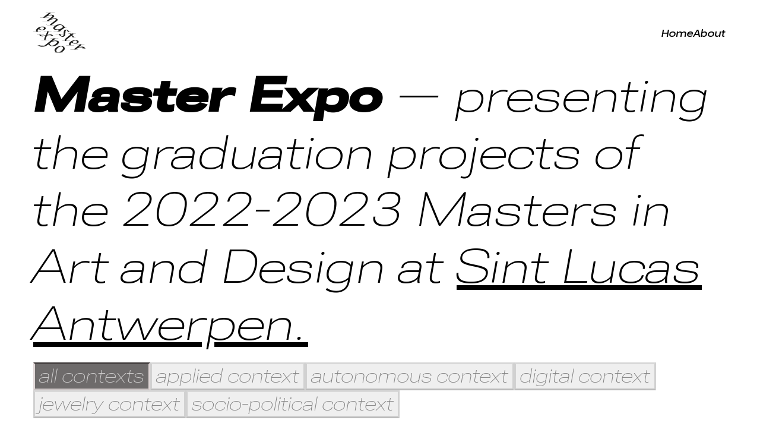

--- FILE ---
content_type: text/html; charset=UTF-8
request_url: https://www.sintlucasmasters.com/2023/
body_size: 5600
content:
<!DOCTYPE html>
<html lang="en">
	<head>
		<meta charset="utf-8" />
		<title>Sint Lucas Masters</title>
		<link rel="icon" href="/favicon.png" />
		<meta name="viewport" content="width=device-width, initial-scale=1" />
        <link rel="preconnect" href="https://fonts.googleapis.com">
        <link rel="preconnect" href="https://fonts.gstatic.com" crossorigin>
        <link href="https://fonts.googleapis.com/css2?family=Roboto+Flex:opsz,slnt,wdth,wght,GRAD,XTRA,YOPQ,YTAS,YTDE,YTFI,YTLC@8..144,-10,67.4,595,0,603,79,854,-232,693,514;8..144,0,25,1000,0,468,79,750,-203,738,514;8..144,0,128.7,722,-119,603,25,691,-239,738,522;8..144,0,151,100,0,468,79,750,-203,738,514;8..144,0,151,665,0,562,79,750,-203,738,514&display=swap" rel="stylesheet">
        <link rel="stylesheet" href="/2023/static/css/main.css" />
	</head>
	<body data-barba="wrapper">
		<div id="wrapper">
			<header>
			    <a href="/2023/"><img class="logo" src="/2023/static/img/Master-Expo.svg" alt="Logo Master Expo Sint Lucas Antwerpen" /></a>
                <nav><a href="/2023/">Home</a><a href="/2023/about">About</a></nav>
    		</header>
			<main data-barba="container">
				
<div class="explain-wrapper">
    <p class="explain"><strong>Master Expo</strong> — presenting the graduation projects of the 2022-2023 Masters in Art
        and
        Design at <a href="https://www.sintlucasantwerpen.be/" target="_blank">Sint Lucas Antwerpen.</a></p>
</div>

<div class="filter-buttons">
    <button class="filter active" data-key="context" data-value="*">all contexts</button>
    <button class="filter" data-key="context" data-value="Applied Context">applied context</button>
    <button class="filter" data-key="context" data-value="Autonomous Context">autonomous context</button>
    <button class="filter" data-key="context" data-value="Digital Context">digital context</button>
    <button class="filter" data-key="context" data-value="Jewelry Context">jewelry context</button>
    <button class="filter" data-key="context" data-value="Socio-Political Context">socio-political context</button>
</div>

<div class="students-grid">
     
     

    <div class="student" data-context="Applied Context" data-tags="digital ,video">
        <a href="/2023/students/arevik-hakobyan/" class="student__link">
            <div class="student__image-wrap">
                <img class="student__image" src="https://imagedelivery.net/7-GLn6-56OyK7JwwGe0hfg/66e95ad3-2f27-410a-342c-01c20a952300/thumb"
                    data-preview-src="https://imagedelivery.net/7-GLn6-56OyK7JwwGe0hfg/66e95ad3-2f27-410a-342c-01c20a952300/thumb"
                    alt=""Plastic Fantastic"" width="300" height="300" crossorigin="anonymous" />
            </div>
            <div class="student__title">"Plastic Fantastic"</div>
            <div class="student__name">Arevik Hakobyan</div>
        </a>
    </div>
     
     

    <div class="student" data-context="Socio-Political Context" data-tags="">
        <a href="/2023/students/anka-cogen/" class="student__link">
            <div class="student__image-wrap">
                <img class="student__image" src="https://imagedelivery.net/7-GLn6-56OyK7JwwGe0hfg/c20d42e1-afcd-4388-618e-07742c206900/thumb"
                    data-preview-src="https://imagedelivery.net/7-GLn6-56OyK7JwwGe0hfg/c20d42e1-afcd-4388-618e-07742c206900/thumb"
                    alt="Reclaiming death" width="300" height="300" crossorigin="anonymous" />
            </div>
            <div class="student__title">Reclaiming death</div>
            <div class="student__name">anka cogen</div>
        </a>
    </div>
       

    <div class="student" data-context="Digital Context" data-tags="digital ,installation ,performance ,video">
        <a href="/2023/students/anais-gentjens/" class="student__link">
            <div class="student__image-wrap">
                <img class="student__image" src="https://imagedelivery.net/7-GLn6-56OyK7JwwGe0hfg/dfdba7f5-9d0d-4f67-5e44-d8a5483d1700/thumb"
                    data-preview-src="https://imagedelivery.net/7-GLn6-56OyK7JwwGe0hfg/bf666892-6c85-4a27-b2f2-e46a66740e00/thumb"
                    alt="Choreographic Co-Creation" width="300" height="300" crossorigin="anonymous" />
            </div>
            <div class="student__title">Choreographic Co-Creation</div>
            <div class="student__name">Anaïs Gentjens</div>
        </a>
    </div>
     
     

    <div class="student" data-context="Applied Context" data-tags="paper ,ink">
        <a href="/2023/students/annelies-jacobs/" class="student__link">
            <div class="student__image-wrap">
                <img class="student__image" src="https://imagedelivery.net/7-GLn6-56OyK7JwwGe0hfg/5cf1042d-2968-4fbf-47bb-3fec5eb98000/thumb"
                    data-preview-src="https://imagedelivery.net/7-GLn6-56OyK7JwwGe0hfg/5cf1042d-2968-4fbf-47bb-3fec5eb98000/thumb"
                    alt="As if the earth had swallowed you" width="300" height="300" crossorigin="anonymous" />
            </div>
            <div class="student__title">As if the earth had swallowed you</div>
            <div class="student__name">Annelies Jacobs</div>
        </a>
    </div>
     
     

    <div class="student" data-context="Applied Context" data-tags="">
        <a href="/2023/students/billie-marcelis/" class="student__link">
            <div class="student__image-wrap">
                <img class="student__image" src="https://imagedelivery.net/7-GLn6-56OyK7JwwGe0hfg/ce724173-41f2-4469-2daf-6d465201ad00/thumb"
                    data-preview-src="https://imagedelivery.net/7-GLn6-56OyK7JwwGe0hfg/ce724173-41f2-4469-2daf-6d465201ad00/thumb"
                    alt="Absolute beginner" width="300" height="300" crossorigin="anonymous" />
            </div>
            <div class="student__title">Absolute beginner</div>
            <div class="student__name">Billie Marcelis</div>
        </a>
    </div>
     
     

    <div class="student" data-context="Applied Context" data-tags="">
        <a href="/2023/students/carla-persia/" class="student__link">
            <div class="student__image-wrap">
                <img class="student__image" src="https://imagedelivery.net/7-GLn6-56OyK7JwwGe0hfg/27bd6c11-d39f-49b6-dafc-037ca5dd5900/thumb"
                    data-preview-src="https://imagedelivery.net/7-GLn6-56OyK7JwwGe0hfg/27bd6c11-d39f-49b6-dafc-037ca5dd5900/thumb"
                    alt="Greenwashing - The Ugly Truth of Fashion Industry" width="300" height="300" crossorigin="anonymous" />
            </div>
            <div class="student__title">Greenwashing - The Ugly Truth of Fashion Industry</div>
            <div class="student__name">Carla Persia</div>
        </a>
    </div>
     
     

    <div class="student" data-context="Digital Context" data-tags="digital ,paint">
        <a href="/2023/students/claudia-seeldrayers/" class="student__link">
            <div class="student__image-wrap">
                <img class="student__image" src="https://imagedelivery.net/7-GLn6-56OyK7JwwGe0hfg/97c0bc1a-0810-429a-4261-1fc9d9c62400/thumb"
                    data-preview-src="https://imagedelivery.net/7-GLn6-56OyK7JwwGe0hfg/97c0bc1a-0810-429a-4261-1fc9d9c62400/thumb"
                    alt="Een inkijk in van Eycks Arnolfini-perspectief" width="300" height="300" crossorigin="anonymous" />
            </div>
            <div class="student__title">Een inkijk in van Eycks Arnolfini-perspectief</div>
            <div class="student__name">Claudia Seeldrayers</div>
        </a>
    </div>
     
     

    <div class="student" data-context="Applied Context" data-tags="">
        <a href="/2023/students/delphine-spinnox/" class="student__link">
            <div class="student__image-wrap">
                <img class="student__image" src="https://imagedelivery.net/7-GLn6-56OyK7JwwGe0hfg/04c18b1c-8ee6-4752-1546-06dd11af4900/thumb"
                    data-preview-src="https://imagedelivery.net/7-GLn6-56OyK7JwwGe0hfg/04c18b1c-8ee6-4752-1546-06dd11af4900/thumb"
                    alt="Le petit monde inconnue a travers mes yeux" width="300" height="300" crossorigin="anonymous" />
            </div>
            <div class="student__title">Le petit monde inconnue a travers mes yeux</div>
            <div class="student__name">Delphine Spinnox</div>
        </a>
    </div>
     
     

    <div class="student" data-context="Applied Context" data-tags="">
        <a href="/2023/students/cifel-huseyin/" class="student__link">
            <div class="student__image-wrap">
                <img class="student__image" src="https://imagedelivery.net/7-GLn6-56OyK7JwwGe0hfg/1304935f-99e4-49c4-5ef3-d90b669a9d00/thumb"
                    data-preview-src="https://imagedelivery.net/7-GLn6-56OyK7JwwGe0hfg/1304935f-99e4-49c4-5ef3-d90b669a9d00/thumb"
                    alt="Visible Invisible or mental-health embodiments" width="300" height="300" crossorigin="anonymous" />
            </div>
            <div class="student__title">Visible Invisible or mental-health embodiments</div>
            <div class="student__name">çifel huseyin</div>
        </a>
    </div>
     
     

    <div class="student" data-context="Applied Context" data-tags="">
        <a href="/2023/students/elisa-nieze/" class="student__link">
            <div class="student__image-wrap">
                <img class="student__image" src="https://imagedelivery.net/7-GLn6-56OyK7JwwGe0hfg/c6e4c2bd-f7d1-41e6-bee6-34731b725e00/thumb"
                    data-preview-src="https://imagedelivery.net/7-GLn6-56OyK7JwwGe0hfg/c6e4c2bd-f7d1-41e6-bee6-34731b725e00/thumb"
                    alt="Forgotten Flowers " width="300" height="300" crossorigin="anonymous" />
            </div>
            <div class="student__title">Forgotten Flowers </div>
            <div class="student__name">Elisa Nieze</div>
        </a>
    </div>
     
     

    <div class="student" data-context="Applied Context" data-tags="">
        <a href="/2023/students/daphne-govaerts/" class="student__link">
            <div class="student__image-wrap">
                <img class="student__image" src="https://imagedelivery.net/7-GLn6-56OyK7JwwGe0hfg/0babbe99-4694-44cf-3289-489d59b7ce00/thumb"
                    data-preview-src="https://imagedelivery.net/7-GLn6-56OyK7JwwGe0hfg/0babbe99-4694-44cf-3289-489d59b7ce00/thumb"
                    alt="The beast I call Grief" width="300" height="300" crossorigin="anonymous" />
            </div>
            <div class="student__title">The beast I call Grief</div>
            <div class="student__name">Daphne Govaerts</div>
        </a>
    </div>
     
     

    <div class="student" data-context="Applied Context" data-tags="">
        <a href="/2023/students/fien-dierckx/" class="student__link">
            <div class="student__image-wrap">
                <img class="student__image" src="https://imagedelivery.net/7-GLn6-56OyK7JwwGe0hfg/6036e5f0-c466-4346-84b0-cf50781cf000/thumb"
                    data-preview-src="https://imagedelivery.net/7-GLn6-56OyK7JwwGe0hfg/6036e5f0-c466-4346-84b0-cf50781cf000/thumb"
                    alt="The Deceptive Palette" width="300" height="300" crossorigin="anonymous" />
            </div>
            <div class="student__title">The Deceptive Palette</div>
            <div class="student__name">Fien Dierckx</div>
        </a>
    </div>
     
     

    <div class="student" data-context="Jewelry Context" data-tags="">
        <a href="/2023/students/eva-geldof/" class="student__link">
            <div class="student__image-wrap">
                <img class="student__image" src="https://imagedelivery.net/7-GLn6-56OyK7JwwGe0hfg/0b416a2c-00c3-4224-6c16-e8ad58360300/thumb"
                    data-preview-src="https://imagedelivery.net/7-GLn6-56OyK7JwwGe0hfg/0b416a2c-00c3-4224-6c16-e8ad58360300/thumb"
                    alt="PULSE" width="300" height="300" crossorigin="anonymous" />
            </div>
            <div class="student__title">PULSE</div>
            <div class="student__name">Eva Geldof</div>
        </a>
    </div>
     
     

    <div class="student" data-context="Autonomous Context" data-tags="">
        <a href="/2023/students/geraldo-dos-santos/" class="student__link">
            <div class="student__image-wrap">
                <img class="student__image" src="https://imagedelivery.net/7-GLn6-56OyK7JwwGe0hfg/1f4ca36b-4fc9-424e-310d-c4c03825ac00/thumb"
                    data-preview-src="https://imagedelivery.net/7-GLn6-56OyK7JwwGe0hfg/1f4ca36b-4fc9-424e-310d-c4c03825ac00/thumb"
                    alt="The End of Highlights " width="300" height="300" crossorigin="anonymous" />
            </div>
            <div class="student__title">The End of Highlights </div>
            <div class="student__name">Geraldo Dos Santos</div>
        </a>
    </div>
     
     

    <div class="student" data-context="Digital Context" data-tags="">
        <a href="/2023/students/gill-decuypere/" class="student__link">
            <div class="student__image-wrap">
                <img class="student__image" src="https://imagedelivery.net/7-GLn6-56OyK7JwwGe0hfg/922c33b1-e674-4749-5ccb-5f48d9412600/thumb"
                    data-preview-src="https://imagedelivery.net/7-GLn6-56OyK7JwwGe0hfg/922c33b1-e674-4749-5ccb-5f48d9412600/thumb"
                    alt="Synergy in Synthesis" width="300" height="300" crossorigin="anonymous" />
            </div>
            <div class="student__title">Synergy in Synthesis</div>
            <div class="student__name">Gill Decuypere</div>
        </a>
    </div>
     
     

    <div class="student" data-context="Applied Context" data-tags="">
        <a href="/2023/students/floortje-herrebosch/" class="student__link">
            <div class="student__image-wrap">
                <img class="student__image" src="https://imagedelivery.net/7-GLn6-56OyK7JwwGe0hfg/3bef2fa5-1d28-4211-9548-7b99126aaa00/thumb"
                    data-preview-src="https://imagedelivery.net/7-GLn6-56OyK7JwwGe0hfg/3bef2fa5-1d28-4211-9548-7b99126aaa00/thumb"
                    alt="The leaflet of the birth control pill" width="300" height="300" crossorigin="anonymous" />
            </div>
            <div class="student__title">The leaflet of the birth control pill</div>
            <div class="student__name">Floortje Herrebosch</div>
        </a>
    </div>
     
     

    <div class="student" data-context="Autonomous Context" data-tags="">
        <a href="/2023/students/hsiao-hsi-chen/" class="student__link">
            <div class="student__image-wrap">
                <img class="student__image" src="https://imagedelivery.net/7-GLn6-56OyK7JwwGe0hfg/a0b7fbb4-07fc-4f1b-edc4-a6bfe1267700/thumb"
                    data-preview-src="https://imagedelivery.net/7-GLn6-56OyK7JwwGe0hfg/a0b7fbb4-07fc-4f1b-edc4-a6bfe1267700/thumb"
                    alt="Self-portrait: Eternal I" width="300" height="300" crossorigin="anonymous" />
            </div>
            <div class="student__title">Self-portrait: Eternal I</div>
            <div class="student__name">Hsiao Hsi Chen</div>
        </a>
    </div>
     
     

    <div class="student" data-context="Applied Context" data-tags="">
        <a href="/2023/students/janne-jansen/" class="student__link">
            <div class="student__image-wrap">
                <img class="student__image" src="https://imagedelivery.net/7-GLn6-56OyK7JwwGe0hfg/5c0528a8-3c3e-4fd8-d504-de38ca386200/thumb"
                    data-preview-src="https://imagedelivery.net/7-GLn6-56OyK7JwwGe0hfg/5c0528a8-3c3e-4fd8-d504-de38ca386200/thumb"
                    alt="Molding Matters" width="300" height="300" crossorigin="anonymous" />
            </div>
            <div class="student__title">Molding Matters</div>
            <div class="student__name">Janne Jansen</div>
        </a>
    </div>
     
     

    <div class="student" data-context="Applied Context" data-tags="">
        <a href="/2023/students/hanne-goessens/" class="student__link">
            <div class="student__image-wrap">
                <img class="student__image" src="https://imagedelivery.net/7-GLn6-56OyK7JwwGe0hfg/cf4d4c89-0ebe-4c47-8cef-76f3688bcd00/thumb"
                    data-preview-src="https://imagedelivery.net/7-GLn6-56OyK7JwwGe0hfg/cf4d4c89-0ebe-4c47-8cef-76f3688bcd00/thumb"
                    alt="Obsidian" width="300" height="300" crossorigin="anonymous" />
            </div>
            <div class="student__title">Obsidian</div>
            <div class="student__name">Hanne Goessens</div>
        </a>
    </div>
     
     

    <div class="student" data-context="Autonomous Context" data-tags="">
        <a href="/2023/students/jax-buytaert/" class="student__link">
            <div class="student__image-wrap">
                <img class="student__image" src="https://imagedelivery.net/7-GLn6-56OyK7JwwGe0hfg/17f6905d-4817-4fc1-49a0-f89395a77800/thumb"
                    data-preview-src="https://imagedelivery.net/7-GLn6-56OyK7JwwGe0hfg/17f6905d-4817-4fc1-49a0-f89395a77800/thumb"
                    alt="Wistful Thinking - Weemoedig Denken" width="300" height="300" crossorigin="anonymous" />
            </div>
            <div class="student__title">Wistful Thinking - Weemoedig Denken</div>
            <div class="student__name">Jax Buytaert</div>
        </a>
    </div>
     
     

    <div class="student" data-context="Autonomous Context" data-tags="">
        <a href="/2023/students/jeanne-de-preter/" class="student__link">
            <div class="student__image-wrap">
                <img class="student__image" src="https://imagedelivery.net/7-GLn6-56OyK7JwwGe0hfg/2d85f861-30dd-4963-9ce5-9ac669209f00/thumb"
                    data-preview-src="https://imagedelivery.net/7-GLn6-56OyK7JwwGe0hfg/2d85f861-30dd-4963-9ce5-9ac669209f00/thumb"
                    alt="A tower under construction, een toren in aanbouw, une tour en construction" width="300" height="300" crossorigin="anonymous" />
            </div>
            <div class="student__title">A tower under construction, een toren in aanbouw, une tour en construction</div>
            <div class="student__name">Jeanne de Preter</div>
        </a>
    </div>
     
     

    <div class="student" data-context="Applied Context" data-tags="">
        <a href="/2023/students/jarne-daem/" class="student__link">
            <div class="student__image-wrap">
                <img class="student__image" src="https://imagedelivery.net/7-GLn6-56OyK7JwwGe0hfg/5ea24913-fd41-43b9-9993-86de02e3ac00/thumb"
                    data-preview-src="https://imagedelivery.net/7-GLn6-56OyK7JwwGe0hfg/5ea24913-fd41-43b9-9993-86de02e3ac00/thumb"
                    alt="In Taberna - Verhalen uit de taverne" width="300" height="300" crossorigin="anonymous" />
            </div>
            <div class="student__title">In Taberna - Verhalen uit de taverne</div>
            <div class="student__name">Jarne Daem</div>
        </a>
    </div>
     
     

    <div class="student" data-context="Autonomous Context" data-tags="">
        <a href="/2023/students/joke-christiaansen/" class="student__link">
            <div class="student__image-wrap">
                <img class="student__image" src="https://imagedelivery.net/7-GLn6-56OyK7JwwGe0hfg/a1f1f88a-8851-4aa2-9b5a-90696c1eaa00/thumb"
                    data-preview-src="https://imagedelivery.net/7-GLn6-56OyK7JwwGe0hfg/a1f1f88a-8851-4aa2-9b5a-90696c1eaa00/thumb"
                    alt="Final recollection" width="300" height="300" crossorigin="anonymous" />
            </div>
            <div class="student__title">Final recollection</div>
            <div class="student__name">Joke Christiaansen</div>
        </a>
    </div>
     
     

    <div class="student" data-context="Autonomous Context" data-tags="">
        <a href="/2023/students/julia-troscher/" class="student__link">
            <div class="student__image-wrap">
                <img class="student__image" src="https://imagedelivery.net/7-GLn6-56OyK7JwwGe0hfg/9ce66e10-6aed-4a0b-a63e-94f61e8a0f00/thumb"
                    data-preview-src="https://imagedelivery.net/7-GLn6-56OyK7JwwGe0hfg/9ce66e10-6aed-4a0b-a63e-94f61e8a0f00/thumb"
                    alt="Venus transit (herald)  WIP whip smack " width="300" height="300" crossorigin="anonymous" />
            </div>
            <div class="student__title">Venus transit (herald)  WIP whip smack </div>
            <div class="student__name">Julia Tröscher</div>
        </a>
    </div>
     
     

    <div class="student" data-context="Applied Context" data-tags="">
        <a href="/2023/students/lara-van-den-bosch/" class="student__link">
            <div class="student__image-wrap">
                <img class="student__image" src="https://imagedelivery.net/7-GLn6-56OyK7JwwGe0hfg/e0f3e9b5-18c8-4be4-7f2f-4f783e53cd00/thumb"
                    data-preview-src="https://imagedelivery.net/7-GLn6-56OyK7JwwGe0hfg/e0f3e9b5-18c8-4be4-7f2f-4f783e53cd00/thumb"
                    alt="The Everyday Philosopher" width="300" height="300" crossorigin="anonymous" />
            </div>
            <div class="student__title">The Everyday Philosopher</div>
            <div class="student__name">Lara Van den Bosch</div>
        </a>
    </div>
     
     

    <div class="student" data-context="Applied Context" data-tags="">
        <a href="/2023/students/lars-hiele/" class="student__link">
            <div class="student__image-wrap">
                <img class="student__image" src="https://imagedelivery.net/7-GLn6-56OyK7JwwGe0hfg/cd89fa5b-81e0-4eeb-8d03-45acd7d77700/thumb"
                    data-preview-src="https://imagedelivery.net/7-GLn6-56OyK7JwwGe0hfg/cd89fa5b-81e0-4eeb-8d03-45acd7d77700/thumb"
                    alt="R.A.V.E " width="300" height="300" crossorigin="anonymous" />
            </div>
            <div class="student__title">R.A.V.E </div>
            <div class="student__name">Lars Hiele</div>
        </a>
    </div>
     
     

    <div class="student" data-context="Applied Context" data-tags="">
        <a href="/2023/students/liam-thiron/" class="student__link">
            <div class="student__image-wrap">
                <img class="student__image" src="https://imagedelivery.net/7-GLn6-56OyK7JwwGe0hfg/767205d0-fb1d-4d4a-b3d1-d72190b18600/thumb"
                    data-preview-src="https://imagedelivery.net/7-GLn6-56OyK7JwwGe0hfg/767205d0-fb1d-4d4a-b3d1-d72190b18600/thumb"
                    alt="The Cypher Box" width="300" height="300" crossorigin="anonymous" />
            </div>
            <div class="student__title">The Cypher Box</div>
            <div class="student__name">Liam Thiron</div>
        </a>
    </div>
     
     

    <div class="student" data-context="Applied Context" data-tags="">
        <a href="/2023/students/lies-appels/" class="student__link">
            <div class="student__image-wrap">
                <img class="student__image" src="https://imagedelivery.net/7-GLn6-56OyK7JwwGe0hfg/6d4207de-6c87-44ee-69ef-49a88a0efc00/thumb"
                    data-preview-src="https://imagedelivery.net/7-GLn6-56OyK7JwwGe0hfg/6d4207de-6c87-44ee-69ef-49a88a0efc00/thumb"
                    alt="DATA VASE - the translation of a data-base" width="300" height="300" crossorigin="anonymous" />
            </div>
            <div class="student__title">DATA VASE - the translation of a data-base</div>
            <div class="student__name">Lies Appels</div>
        </a>
    </div>
     
     

    <div class="student" data-context="Autonomous Context" data-tags="">
        <a href="/2023/students/lies-jacobs/" class="student__link">
            <div class="student__image-wrap">
                <img class="student__image" src="https://imagedelivery.net/7-GLn6-56OyK7JwwGe0hfg/d1cd6aad-851e-4fbc-5174-9a7b74812400/thumb"
                    data-preview-src="https://imagedelivery.net/7-GLn6-56OyK7JwwGe0hfg/d1cd6aad-851e-4fbc-5174-9a7b74812400/thumb"
                    alt="From Beneath the Moss" width="300" height="300" crossorigin="anonymous" />
            </div>
            <div class="student__title">From Beneath the Moss</div>
            <div class="student__name">Lies Jacobs</div>
        </a>
    </div>
     
     

    <div class="student" data-context="Applied Context" data-tags="">
        <a href="/2023/students/lies-verhaegen/" class="student__link">
            <div class="student__image-wrap">
                <img class="student__image" src="https://imagedelivery.net/7-GLn6-56OyK7JwwGe0hfg/e29f23a5-7bc5-4e89-b9b1-ff1e7d3e7f00/thumb"
                    data-preview-src="https://imagedelivery.net/7-GLn6-56OyK7JwwGe0hfg/e29f23a5-7bc5-4e89-b9b1-ff1e7d3e7f00/thumb"
                    alt="The Church Of Climate" width="300" height="300" crossorigin="anonymous" />
            </div>
            <div class="student__title">The Church Of Climate</div>
            <div class="student__name">Lies Verhaegen</div>
        </a>
    </div>
     
     

    <div class="student" data-context="Autonomous Context" data-tags="">
        <a href="/2023/students/liesbeth-collin/" class="student__link">
            <div class="student__image-wrap">
                <img class="student__image" src="https://imagedelivery.net/7-GLn6-56OyK7JwwGe0hfg/12a13d55-6c39-4474-c797-45285917b200/thumb"
                    data-preview-src="https://imagedelivery.net/7-GLn6-56OyK7JwwGe0hfg/12a13d55-6c39-4474-c797-45285917b200/thumb"
                    alt="In Bloom" width="300" height="300" crossorigin="anonymous" />
            </div>
            <div class="student__title">In Bloom</div>
            <div class="student__name">Liesbeth Collin</div>
        </a>
    </div>
     
     

    <div class="student" data-context="Applied Context" data-tags="paper">
        <a href="/2023/students/lin-de-vos/" class="student__link">
            <div class="student__image-wrap">
                <img class="student__image" src="https://imagedelivery.net/7-GLn6-56OyK7JwwGe0hfg/f86feb05-db28-4ac9-d6ac-afa2dad41900/thumb"
                    data-preview-src="https://imagedelivery.net/7-GLn6-56OyK7JwwGe0hfg/f86feb05-db28-4ac9-d6ac-afa2dad41900/thumb"
                    alt="love for letters " width="300" height="300" crossorigin="anonymous" />
            </div>
            <div class="student__title">love for letters </div>
            <div class="student__name">Lin De Vos</div>
        </a>
    </div>
     
     

    <div class="student" data-context="Applied Context" data-tags="">
        <a href="/2023/students/lisa-gunst/" class="student__link">
            <div class="student__image-wrap">
                <img class="student__image" src="https://imagedelivery.net/7-GLn6-56OyK7JwwGe0hfg/71474940-dc3c-48b4-c1fc-df995f2ba000/thumb"
                    data-preview-src="https://imagedelivery.net/7-GLn6-56OyK7JwwGe0hfg/71474940-dc3c-48b4-c1fc-df995f2ba000/thumb"
                    alt="Ode to Oscar" width="300" height="300" crossorigin="anonymous" />
            </div>
            <div class="student__title">Ode to Oscar</div>
            <div class="student__name">Lisa Gunst</div>
        </a>
    </div>
     
     

    <div class="student" data-context="Applied Context" data-tags="">
        <a href="/2023/students/liselore-baerts/" class="student__link">
            <div class="student__image-wrap">
                <img class="student__image" src="https://imagedelivery.net/7-GLn6-56OyK7JwwGe0hfg/e25bd1de-b4d7-4e31-fc68-bec4e705a900/thumb"
                    data-preview-src="https://imagedelivery.net/7-GLn6-56OyK7JwwGe0hfg/e25bd1de-b4d7-4e31-fc68-bec4e705a900/thumb"
                    alt="Maud" width="300" height="300" crossorigin="anonymous" />
            </div>
            <div class="student__title">Maud</div>
            <div class="student__name">Liselore Baerts</div>
        </a>
    </div>
     
     

    <div class="student" data-context="Autonomous Context" data-tags="">
        <a href="/2023/students/luca-vireak-bonelli/" class="student__link">
            <div class="student__image-wrap">
                <img class="student__image" src="https://imagedelivery.net/7-GLn6-56OyK7JwwGe0hfg/1453f026-aecf-460a-12a6-715e4dc1da00/thumb"
                    data-preview-src="https://imagedelivery.net/7-GLn6-56OyK7JwwGe0hfg/1453f026-aecf-460a-12a6-715e4dc1da00/thumb"
                    alt="Protection" width="300" height="300" crossorigin="anonymous" />
            </div>
            <div class="student__title">Protection</div>
            <div class="student__name">luca vireak bonelli</div>
        </a>
    </div>
     
     

    <div class="student" data-context="Autonomous Context" data-tags="">
        <a href="/2023/students/manou-raeves/" class="student__link">
            <div class="student__image-wrap">
                <img class="student__image" src="https://imagedelivery.net/7-GLn6-56OyK7JwwGe0hfg/e5f6625e-6f7e-4c29-81cc-3be733c17900/thumb"
                    data-preview-src="https://imagedelivery.net/7-GLn6-56OyK7JwwGe0hfg/e5f6625e-6f7e-4c29-81cc-3be733c17900/thumb"
                    alt="Garden of Her's" width="300" height="300" crossorigin="anonymous" />
            </div>
            <div class="student__title">Garden of Her's</div>
            <div class="student__name">Manou Raeves</div>
        </a>
    </div>
     
     

    <div class="student" data-context="Autonomous Context" data-tags="">
        <a href="/2023/students/manu-van-guijze/" class="student__link">
            <div class="student__image-wrap">
                <img class="student__image" src="https://imagedelivery.net/7-GLn6-56OyK7JwwGe0hfg/0fed0799-6983-4dfb-efe2-65e95230d800/thumb"
                    data-preview-src="https://imagedelivery.net/7-GLn6-56OyK7JwwGe0hfg/0fed0799-6983-4dfb-efe2-65e95230d800/thumb"
                    alt="Chou Chou (Rouge)" width="300" height="300" crossorigin="anonymous" />
            </div>
            <div class="student__title">Chou Chou (Rouge)</div>
            <div class="student__name">Manu Van Guijze</div>
        </a>
    </div>
     
     

    <div class="student" data-context="Autonomous Context" data-tags="">
        <a href="/2023/students/maxime-buitink/" class="student__link">
            <div class="student__image-wrap">
                <img class="student__image" src="https://imagedelivery.net/7-GLn6-56OyK7JwwGe0hfg/334b000c-4f29-4ace-bcab-7067c718d600/thumb"
                    data-preview-src="https://imagedelivery.net/7-GLn6-56OyK7JwwGe0hfg/334b000c-4f29-4ace-bcab-7067c718d600/thumb"
                    alt="BRUG 12" width="300" height="300" crossorigin="anonymous" />
            </div>
            <div class="student__title">BRUG 12</div>
            <div class="student__name">Maxime Buitink</div>
        </a>
    </div>
     
     

    <div class="student" data-context="Autonomous Context" data-tags="">
        <a href="/2023/students/melina-miglionico/" class="student__link">
            <div class="student__image-wrap">
                <img class="student__image" src="https://imagedelivery.net/7-GLn6-56OyK7JwwGe0hfg/d4fa9e65-4959-4d11-c3d5-6d26bb3ad700/thumb"
                    data-preview-src="https://imagedelivery.net/7-GLn6-56OyK7JwwGe0hfg/d4fa9e65-4959-4d11-c3d5-6d26bb3ad700/thumb"
                    alt="COuRsE of a MEMORY" width="300" height="300" crossorigin="anonymous" />
            </div>
            <div class="student__title">COuRsE of a MEMORY</div>
            <div class="student__name">Melina Miglionico </div>
        </a>
    </div>
     
     

    <div class="student" data-context="Applied Context" data-tags="">
        <a href="/2023/students/louis-saeys/" class="student__link">
            <div class="student__image-wrap">
                <img class="student__image" src="https://imagedelivery.net/7-GLn6-56OyK7JwwGe0hfg/79ab9c7b-e8d9-4b77-8277-7d45529cf700/thumb"
                    data-preview-src="https://imagedelivery.net/7-GLn6-56OyK7JwwGe0hfg/79ab9c7b-e8d9-4b77-8277-7d45529cf700/thumb"
                    alt="Hintergedanken" width="300" height="300" crossorigin="anonymous" />
            </div>
            <div class="student__title">Hintergedanken</div>
            <div class="student__name">Louis Saeys</div>
        </a>
    </div>
     
     

    <div class="student" data-context="Autonomous Context" data-tags="">
        <a href="/2023/students/morar-oana/" class="student__link">
            <div class="student__image-wrap">
                <img class="student__image" src="https://imagedelivery.net/7-GLn6-56OyK7JwwGe0hfg/b1d00005-b4b4-4b57-d0e0-f3af17de1500/thumb"
                    data-preview-src="https://imagedelivery.net/7-GLn6-56OyK7JwwGe0hfg/b1d00005-b4b4-4b57-d0e0-f3af17de1500/thumb"
                    alt="Reunion" width="300" height="300" crossorigin="anonymous" />
            </div>
            <div class="student__title">Reunion</div>
            <div class="student__name">Morar Oana</div>
        </a>
    </div>
     
     

    <div class="student" data-context="Autonomous Context" data-tags="">
        <a href="/2023/students/nastia-krasinskaia/" class="student__link">
            <div class="student__image-wrap">
                <img class="student__image" src="https://imagedelivery.net/7-GLn6-56OyK7JwwGe0hfg/e4517afa-df98-4b8d-505a-6ee74c0d7000/thumb"
                    data-preview-src="https://imagedelivery.net/7-GLn6-56OyK7JwwGe0hfg/e4517afa-df98-4b8d-505a-6ee74c0d7000/thumb"
                    alt="Toys we played with as kids" width="300" height="300" crossorigin="anonymous" />
            </div>
            <div class="student__title">Toys we played with as kids</div>
            <div class="student__name">Nastia Krasinskaia</div>
        </a>
    </div>
     
     

    <div class="student" data-context="Applied Context" data-tags="">
        <a href="/2023/students/merlijn-schoone/" class="student__link">
            <div class="student__image-wrap">
                <img class="student__image" src="https://imagedelivery.net/7-GLn6-56OyK7JwwGe0hfg/0c1f58e4-ec7f-4c46-9323-90e79234cf00/thumb"
                    data-preview-src="https://imagedelivery.net/7-GLn6-56OyK7JwwGe0hfg/0c1f58e4-ec7f-4c46-9323-90e79234cf00/thumb"
                    alt="Metamorph" width="300" height="300" crossorigin="anonymous" />
            </div>
            <div class="student__title">Metamorph</div>
            <div class="student__name">Merlijn Schoone</div>
        </a>
    </div>
     
     

    <div class="student" data-context="Autonomous Context" data-tags="">
        <a href="/2023/students/robin-ariaens/" class="student__link">
            <div class="student__image-wrap">
                <img class="student__image" src="https://imagedelivery.net/7-GLn6-56OyK7JwwGe0hfg/c00798ac-2ee8-4ff4-a875-43e2ad8d1b00/thumb"
                    data-preview-src="https://imagedelivery.net/7-GLn6-56OyK7JwwGe0hfg/c00798ac-2ee8-4ff4-a875-43e2ad8d1b00/thumb"
                    alt="Schilerijkes me nenoekaf'" width="300" height="300" crossorigin="anonymous" />
            </div>
            <div class="student__title">Schilerijkes me nenoekaf'</div>
            <div class="student__name">Robin Ariaens</div>
        </a>
    </div>
     
     

    <div class="student" data-context="Applied Context" data-tags="">
        <a href="/2023/students/myrthe-kaljouw/" class="student__link">
            <div class="student__image-wrap">
                <img class="student__image" src="https://imagedelivery.net/7-GLn6-56OyK7JwwGe0hfg/0e9f9286-c4cd-4e56-72e1-2f8795342c00/thumb"
                    data-preview-src="https://imagedelivery.net/7-GLn6-56OyK7JwwGe0hfg/0e9f9286-c4cd-4e56-72e1-2f8795342c00/thumb"
                    alt="A dream doesn't go away" width="300" height="300" crossorigin="anonymous" />
            </div>
            <div class="student__title">A dream doesn't go away</div>
            <div class="student__name">Myrthe Kaljouw</div>
        </a>
    </div>
     
     

    <div class="student" data-context="Applied Context" data-tags="paper">
        <a href="/2023/students/rubeyda-yilmaz/" class="student__link">
            <div class="student__image-wrap">
                <img class="student__image" src="https://imagedelivery.net/7-GLn6-56OyK7JwwGe0hfg/7ed9be51-fa75-4f91-7a02-326434904100/thumb"
                    data-preview-src="https://imagedelivery.net/7-GLn6-56OyK7JwwGe0hfg/7ed9be51-fa75-4f91-7a02-326434904100/thumb"
                    alt="VAN BLANCO NAAR BOEK" width="300" height="300" crossorigin="anonymous" />
            </div>
            <div class="student__title">VAN BLANCO NAAR BOEK</div>
            <div class="student__name">Rubeyda Yilmaz</div>
        </a>
    </div>
     
     

    <div class="student" data-context="Socio-Political Context" data-tags="">
        <a href="/2023/students/shirley-cnop/" class="student__link">
            <div class="student__image-wrap">
                <img class="student__image" src="https://imagedelivery.net/7-GLn6-56OyK7JwwGe0hfg/2d624347-d757-4d30-297c-952777049c00/thumb"
                    data-preview-src="https://imagedelivery.net/7-GLn6-56OyK7JwwGe0hfg/2d624347-d757-4d30-297c-952777049c00/thumb"
                    alt="Unfold the folds, since they don’t hold the soul" width="300" height="300" crossorigin="anonymous" />
            </div>
            <div class="student__title">Unfold the folds, since they don’t hold the soul</div>
            <div class="student__name">Shirley Cnop</div>
        </a>
    </div>
     
     

    <div class="student" data-context="Digital Context" data-tags="">
        <a href="/2023/students/susanna-ingignoli/" class="student__link">
            <div class="student__image-wrap">
                <img class="student__image" src="https://imagedelivery.net/7-GLn6-56OyK7JwwGe0hfg/7d19679b-f464-4a49-3b12-4395bead7100/thumb"
                    data-preview-src="https://imagedelivery.net/7-GLn6-56OyK7JwwGe0hfg/7d19679b-f464-4a49-3b12-4395bead7100/thumb"
                    alt="How much space do you need?" width="300" height="300" crossorigin="anonymous" />
            </div>
            <div class="student__title">How much space do you need?</div>
            <div class="student__name">Susanna Ingignoli</div>
        </a>
    </div>
     
     

    <div class="student" data-context="Socio-Political Context" data-tags="">
        <a href="/2023/students/omar-abhar/" class="student__link">
            <div class="student__image-wrap">
                <img class="student__image" src="https://imagedelivery.net/7-GLn6-56OyK7JwwGe0hfg/d99c1822-f081-49f3-26ae-3bcbb020b200/thumb"
                    data-preview-src="https://imagedelivery.net/7-GLn6-56OyK7JwwGe0hfg/d99c1822-f081-49f3-26ae-3bcbb020b200/thumb"
                    alt="To my only l*** / الى ح** الوحيد" width="300" height="300" crossorigin="anonymous" />
            </div>
            <div class="student__title">To my only l*** / الى ح** الوحيد</div>
            <div class="student__name">Anonymous</div>
        </a>
    </div>
     
     

    <div class="student" data-context="Autonomous Context" data-tags="installation ,performance">
        <a href="/2023/students/tasha-joan-paul/" class="student__link">
            <div class="student__image-wrap">
                <img class="student__image" src="https://imagedelivery.net/7-GLn6-56OyK7JwwGe0hfg/0ac5faca-ba7c-485d-c8ce-2c0a12039b00/thumb"
                    data-preview-src="https://imagedelivery.net/7-GLn6-56OyK7JwwGe0hfg/0ac5faca-ba7c-485d-c8ce-2c0a12039b00/thumb"
                    alt="THE MEANING OF WU" width="300" height="300" crossorigin="anonymous" />
            </div>
            <div class="student__title">THE MEANING OF WU</div>
            <div class="student__name">Tasha Joan Paul</div>
        </a>
    </div>
     
     

    <div class="student" data-context="Applied Context" data-tags="">
        <a href="/2023/students/tetiana-bushevska/" class="student__link">
            <div class="student__image-wrap">
                <img class="student__image" src="https://imagedelivery.net/7-GLn6-56OyK7JwwGe0hfg/87f766f4-a67f-4608-972c-e7fef8655900/thumb"
                    data-preview-src="https://imagedelivery.net/7-GLn6-56OyK7JwwGe0hfg/87f766f4-a67f-4608-972c-e7fef8655900/thumb"
                    alt="The sound of home" width="300" height="300" crossorigin="anonymous" />
            </div>
            <div class="student__title">The sound of home</div>
            <div class="student__name">Tetiana Bushevska</div>
        </a>
    </div>
     
     

    <div class="student" data-context="Digital Context" data-tags="installation ,digital ,video">
        <a href="/2023/students/shuwen-hu/" class="student__link">
            <div class="student__image-wrap">
                <img class="student__image" src="https://imagedelivery.net/7-GLn6-56OyK7JwwGe0hfg/1da53c6e-9a32-4def-c65c-602eb94a8d00/thumb"
                    data-preview-src="https://imagedelivery.net/7-GLn6-56OyK7JwwGe0hfg/1da53c6e-9a32-4def-c65c-602eb94a8d00/thumb"
                    alt="Smile! You're being watched." width="300" height="300" crossorigin="anonymous" />
            </div>
            <div class="student__title">Smile! You're being watched.</div>
            <div class="student__name">Shuwen Hu</div>
        </a>
    </div>
     
     

    <div class="student" data-context="Autonomous Context" data-tags="">
        <a href="/2023/students/thalisa-van-looveren/" class="student__link">
            <div class="student__image-wrap">
                <img class="student__image" src="https://imagedelivery.net/7-GLn6-56OyK7JwwGe0hfg/cff44c50-f73c-403e-3637-af2bde58a000/thumb"
                    data-preview-src="https://imagedelivery.net/7-GLn6-56OyK7JwwGe0hfg/cff44c50-f73c-403e-3637-af2bde58a000/thumb"
                    alt="Keramiek of plastic?" width="300" height="300" crossorigin="anonymous" />
            </div>
            <div class="student__title">Keramiek of plastic?</div>
            <div class="student__name">Thalisa Van Looveren</div>
        </a>
    </div>
     
     

    <div class="student" data-context="Digital Context" data-tags="digital ,installation ,photography ,video">
        <a href="/2023/students/thor-vermin/" class="student__link">
            <div class="student__image-wrap">
                <img class="student__image" src="https://imagedelivery.net/7-GLn6-56OyK7JwwGe0hfg/8c37d53e-5d1d-42de-2d08-d8c914172e00/thumb"
                    data-preview-src="https://imagedelivery.net/7-GLn6-56OyK7JwwGe0hfg/8c37d53e-5d1d-42de-2d08-d8c914172e00/thumb"
                    alt="Het Atelier" width="300" height="300" crossorigin="anonymous" />
            </div>
            <div class="student__title">Het Atelier</div>
            <div class="student__name">Thor Vermin</div>
        </a>
    </div>
     
     

    <div class="student" data-context="Autonomous Context" data-tags="">
        <a href="/2023/students/tracy-de-coninck/" class="student__link">
            <div class="student__image-wrap">
                <img class="student__image" src="https://imagedelivery.net/7-GLn6-56OyK7JwwGe0hfg/3a63d74a-1e48-45df-e4b1-13cabd57d900/thumb"
                    data-preview-src="https://imagedelivery.net/7-GLn6-56OyK7JwwGe0hfg/3a63d74a-1e48-45df-e4b1-13cabd57d900/thumb"
                    alt="ANY BODY" width="300" height="300" crossorigin="anonymous" />
            </div>
            <div class="student__title">ANY BODY</div>
            <div class="student__name">Tracy De Coninck</div>
        </a>
    </div>
     
     

    <div class="student" data-context="Applied Context" data-tags="">
        <a href="/2023/students/victor-borgions/" class="student__link">
            <div class="student__image-wrap">
                <img class="student__image" src="https://imagedelivery.net/7-GLn6-56OyK7JwwGe0hfg/679550a8-dde7-4e24-da51-9445fd584700/thumb"
                    data-preview-src="https://imagedelivery.net/7-GLn6-56OyK7JwwGe0hfg/679550a8-dde7-4e24-da51-9445fd584700/thumb"
                    alt="A fleshy body, vile and corrupted" width="300" height="300" crossorigin="anonymous" />
            </div>
            <div class="student__title">A fleshy body, vile and corrupted</div>
            <div class="student__name">Victor Borgions</div>
        </a>
    </div>
     
     

    <div class="student" data-context="Autonomous Context" data-tags="">
        <a href="/2023/students/valerie-vandecasteele/" class="student__link">
            <div class="student__image-wrap">
                <img class="student__image" src="https://imagedelivery.net/7-GLn6-56OyK7JwwGe0hfg/0120c459-a345-405c-8197-83f767d74300/thumb"
                    data-preview-src="https://imagedelivery.net/7-GLn6-56OyK7JwwGe0hfg/0120c459-a345-405c-8197-83f767d74300/thumb"
                    alt="My mum is an Artist" width="300" height="300" crossorigin="anonymous" />
            </div>
            <div class="student__title">My mum is an Artist</div>
            <div class="student__name">Valerie Vandecasteele</div>
        </a>
    </div>
     
     

    <div class="student" data-context="Applied Context" data-tags="">
        <a href="/2023/students/quinty-boumans/" class="student__link">
            <div class="student__image-wrap">
                <img class="student__image" src="https://imagedelivery.net/7-GLn6-56OyK7JwwGe0hfg/deff58f2-0dbe-48b7-f116-c6aa60130800/thumb"
                    data-preview-src="https://imagedelivery.net/7-GLn6-56OyK7JwwGe0hfg/deff58f2-0dbe-48b7-f116-c6aa60130800/thumb"
                    alt="Ticket to DEFQON.1" width="300" height="300" crossorigin="anonymous" />
            </div>
            <div class="student__title">Ticket to DEFQON.1</div>
            <div class="student__name">Quinty Boumans</div>
        </a>
    </div>
       

    <div class="student" data-context="Autonomous Context" data-tags="installation">
        <a href="/2023/students/violeta-choucino-veiga/" class="student__link">
            <div class="student__image-wrap">
                <img class="student__image" src="https://imagedelivery.net/7-GLn6-56OyK7JwwGe0hfg/a490e66d-15bb-4400-beb2-1d99907caf00/thumb"
                    data-preview-src="https://imagedelivery.net/7-GLn6-56OyK7JwwGe0hfg/34eb9d05-b963-41fe-7614-1a20b15db700/thumb"
                    alt="WE DON'T TALK ABOUT POLITICS AT THE TABLE" width="300" height="300" crossorigin="anonymous" />
            </div>
            <div class="student__title">WE DON'T TALK ABOUT POLITICS AT THE TABLE</div>
            <div class="student__name">Violeta Chouciño Veiga</div>
        </a>
    </div>
     
     

    <div class="student" data-context="Applied Context" data-tags="">
        <a href="/2023/students/rik-maes/" class="student__link">
            <div class="student__image-wrap">
                <img class="student__image" src="https://imagedelivery.net/7-GLn6-56OyK7JwwGe0hfg/e248bf39-9b96-44f8-9625-2020caae1000/thumb"
                    data-preview-src="https://imagedelivery.net/7-GLn6-56OyK7JwwGe0hfg/e248bf39-9b96-44f8-9625-2020caae1000/thumb"
                    alt="Waking up to the Moon" width="300" height="300" crossorigin="anonymous" />
            </div>
            <div class="student__title">Waking up to the Moon</div>
            <div class="student__name">Rik Maes</div>
        </a>
    </div>
     
     

    <div class="student" data-context="Autonomous Context" data-tags="audio ,installation ,sculpture">
        <a href="/2023/students/raquel-nobre-g/" class="student__link">
            <div class="student__image-wrap">
                <img class="student__image" src="https://imagedelivery.net/7-GLn6-56OyK7JwwGe0hfg/8811d13a-584c-4147-90a5-f7a557140100/thumb"
                    data-preview-src="https://imagedelivery.net/7-GLn6-56OyK7JwwGe0hfg/8811d13a-584c-4147-90a5-f7a557140100/thumb"
                    alt="Dissection Room" width="300" height="300" crossorigin="anonymous" />
            </div>
            <div class="student__title">Dissection Room</div>
            <div class="student__name">Raquel Nobre G</div>
        </a>
    </div>
    
</div>
			</main>
            <footer>
		        <p>Interested in the Master? More info at <a href="https://www.sintlucasantwerpen.be/" target="_blank">sintlucasantwerpen.be</a>.</p>
        		<a href="https://www.sintlucasantwerpen.be/" target="_blank" class="sla-logo-link">
		        	<img class="sla-logo" src="/2023/static/img/sla-logo.svg" alt="Logo Sint Lucas Antwerpen" />
		        </a>
            </footer>
		</div>
		<script src="https://identity.netlify.com/v1/netlify-identity-widget.js"></script>
		<script src="https://cdn.jsdelivr.net/npm/gsap@3.10.4/dist/gsap.min.js"></script>
		<script src="https://cdn.jsdelivr.net/npm/@barba/core@2.9.7/dist/barba.umd.min.js"></script>
		<script src="https://cdn.jsdelivr.net/npm/animate-css-grid@1.4.3/dist/main.min.js"></script>
		<script src="/2023/static/js/grid-filter.js"></script>
	</body>
</html>


--- FILE ---
content_type: text/css; charset=utf-8
request_url: https://fonts.googleapis.com/css2?family=Roboto+Flex:opsz,slnt,wdth,wght,GRAD,XTRA,YOPQ,YTAS,YTDE,YTFI,YTLC@8..144,-10,67.4,595,0,603,79,854,-232,693,514;8..144,0,25,1000,0,468,79,750,-203,738,514;8..144,0,128.7,722,-119,603,25,691,-239,738,522;8..144,0,151,100,0,468,79,750,-203,738,514;8..144,0,151,665,0,562,79,750,-203,738,514&display=swap
body_size: 564
content:
/* cyrillic-ext */
@font-face {
  font-family: 'Roboto Flex';
  font-style: normal;
  font-weight: 722;
  font-stretch: 128.7%;
  font-display: swap;
  src: url(https://fonts.gstatic.com/s/robotoflex/v30/NaP2cZLOBv5T3oB7Cb4i0xG2bBVmtU5Wc7yZcSAEzvBNFa5UoVt_c1fzNP0hsdl73T0vEQ.woff2) format('woff2');
  unicode-range: U+0460-052F, U+1C80-1C8A, U+20B4, U+2DE0-2DFF, U+A640-A69F, U+FE2E-FE2F;
}
/* cyrillic */
@font-face {
  font-family: 'Roboto Flex';
  font-style: normal;
  font-weight: 722;
  font-stretch: 128.7%;
  font-display: swap;
  src: url(https://fonts.gstatic.com/s/robotoflex/v30/NaP2cZLOBv5T3oB7Cb4i0xG2bBVmtU5Wc7yZcSAEzvBNFa5UoVt_c1fzNPQhsdl73T0vEQ.woff2) format('woff2');
  unicode-range: U+0301, U+0400-045F, U+0490-0491, U+04B0-04B1, U+2116;
}
/* greek */
@font-face {
  font-family: 'Roboto Flex';
  font-style: normal;
  font-weight: 722;
  font-stretch: 128.7%;
  font-display: swap;
  src: url(https://fonts.gstatic.com/s/robotoflex/v30/NaP2cZLOBv5T3oB7Cb4i0xG2bBVmtU5Wc7yZcSAEzvBNFa5UoVt_c1fzNPMhsdl73T0vEQ.woff2) format('woff2');
  unicode-range: U+0370-0377, U+037A-037F, U+0384-038A, U+038C, U+038E-03A1, U+03A3-03FF;
}
/* vietnamese */
@font-face {
  font-family: 'Roboto Flex';
  font-style: normal;
  font-weight: 722;
  font-stretch: 128.7%;
  font-display: swap;
  src: url(https://fonts.gstatic.com/s/robotoflex/v30/NaP2cZLOBv5T3oB7Cb4i0xG2bBVmtU5Wc7yZcSAEzvBNFa5UoVt_c1fzNP8hsdl73T0vEQ.woff2) format('woff2');
  unicode-range: U+0102-0103, U+0110-0111, U+0128-0129, U+0168-0169, U+01A0-01A1, U+01AF-01B0, U+0300-0301, U+0303-0304, U+0308-0309, U+0323, U+0329, U+1EA0-1EF9, U+20AB;
}
/* latin-ext */
@font-face {
  font-family: 'Roboto Flex';
  font-style: normal;
  font-weight: 722;
  font-stretch: 128.7%;
  font-display: swap;
  src: url(https://fonts.gstatic.com/s/robotoflex/v30/NaP2cZLOBv5T3oB7Cb4i0xG2bBVmtU5Wc7yZcSAEzvBNFa5UoVt_c1fzNP4hsdl73T0vEQ.woff2) format('woff2');
  unicode-range: U+0100-02BA, U+02BD-02C5, U+02C7-02CC, U+02CE-02D7, U+02DD-02FF, U+0304, U+0308, U+0329, U+1D00-1DBF, U+1E00-1E9F, U+1EF2-1EFF, U+2020, U+20A0-20AB, U+20AD-20C0, U+2113, U+2C60-2C7F, U+A720-A7FF;
}
/* latin */
@font-face {
  font-family: 'Roboto Flex';
  font-style: normal;
  font-weight: 722;
  font-stretch: 128.7%;
  font-display: swap;
  src: url(https://fonts.gstatic.com/s/robotoflex/v30/NaP2cZLOBv5T3oB7Cb4i0xG2bBVmtU5Wc7yZcSAEzvBNFa5UoVt_c1fzNPAhsdl73T0.woff2) format('woff2');
  unicode-range: U+0000-00FF, U+0131, U+0152-0153, U+02BB-02BC, U+02C6, U+02DA, U+02DC, U+0304, U+0308, U+0329, U+2000-206F, U+20AC, U+2122, U+2191, U+2193, U+2212, U+2215, U+FEFF, U+FFFD;
}
/* cyrillic-ext */
@font-face {
  font-family: 'Roboto Flex';
  font-style: normal;
  font-weight: 1000;
  font-stretch: 25%;
  font-display: swap;
  src: url(https://fonts.gstatic.com/s/robotoflex/v30/NaP2cZLOBv5T3oB7Cb4i0xG2bBVmtU5Wc7yZcSAEzvBNFa5UoVt_c1fzNP0hsdl73T0vEQ.woff2) format('woff2');
  unicode-range: U+0460-052F, U+1C80-1C8A, U+20B4, U+2DE0-2DFF, U+A640-A69F, U+FE2E-FE2F;
}
/* cyrillic */
@font-face {
  font-family: 'Roboto Flex';
  font-style: normal;
  font-weight: 1000;
  font-stretch: 25%;
  font-display: swap;
  src: url(https://fonts.gstatic.com/s/robotoflex/v30/NaP2cZLOBv5T3oB7Cb4i0xG2bBVmtU5Wc7yZcSAEzvBNFa5UoVt_c1fzNPQhsdl73T0vEQ.woff2) format('woff2');
  unicode-range: U+0301, U+0400-045F, U+0490-0491, U+04B0-04B1, U+2116;
}
/* greek */
@font-face {
  font-family: 'Roboto Flex';
  font-style: normal;
  font-weight: 1000;
  font-stretch: 25%;
  font-display: swap;
  src: url(https://fonts.gstatic.com/s/robotoflex/v30/NaP2cZLOBv5T3oB7Cb4i0xG2bBVmtU5Wc7yZcSAEzvBNFa5UoVt_c1fzNPMhsdl73T0vEQ.woff2) format('woff2');
  unicode-range: U+0370-0377, U+037A-037F, U+0384-038A, U+038C, U+038E-03A1, U+03A3-03FF;
}
/* vietnamese */
@font-face {
  font-family: 'Roboto Flex';
  font-style: normal;
  font-weight: 1000;
  font-stretch: 25%;
  font-display: swap;
  src: url(https://fonts.gstatic.com/s/robotoflex/v30/NaP2cZLOBv5T3oB7Cb4i0xG2bBVmtU5Wc7yZcSAEzvBNFa5UoVt_c1fzNP8hsdl73T0vEQ.woff2) format('woff2');
  unicode-range: U+0102-0103, U+0110-0111, U+0128-0129, U+0168-0169, U+01A0-01A1, U+01AF-01B0, U+0300-0301, U+0303-0304, U+0308-0309, U+0323, U+0329, U+1EA0-1EF9, U+20AB;
}
/* latin-ext */
@font-face {
  font-family: 'Roboto Flex';
  font-style: normal;
  font-weight: 1000;
  font-stretch: 25%;
  font-display: swap;
  src: url(https://fonts.gstatic.com/s/robotoflex/v30/NaP2cZLOBv5T3oB7Cb4i0xG2bBVmtU5Wc7yZcSAEzvBNFa5UoVt_c1fzNP4hsdl73T0vEQ.woff2) format('woff2');
  unicode-range: U+0100-02BA, U+02BD-02C5, U+02C7-02CC, U+02CE-02D7, U+02DD-02FF, U+0304, U+0308, U+0329, U+1D00-1DBF, U+1E00-1E9F, U+1EF2-1EFF, U+2020, U+20A0-20AB, U+20AD-20C0, U+2113, U+2C60-2C7F, U+A720-A7FF;
}
/* latin */
@font-face {
  font-family: 'Roboto Flex';
  font-style: normal;
  font-weight: 1000;
  font-stretch: 25%;
  font-display: swap;
  src: url(https://fonts.gstatic.com/s/robotoflex/v30/NaP2cZLOBv5T3oB7Cb4i0xG2bBVmtU5Wc7yZcSAEzvBNFa5UoVt_c1fzNPAhsdl73T0.woff2) format('woff2');
  unicode-range: U+0000-00FF, U+0131, U+0152-0153, U+02BB-02BC, U+02C6, U+02DA, U+02DC, U+0304, U+0308, U+0329, U+2000-206F, U+20AC, U+2122, U+2191, U+2193, U+2212, U+2215, U+FEFF, U+FFFD;
}
/* cyrillic-ext */
@font-face {
  font-family: 'Roboto Flex';
  font-style: normal;
  font-weight: 100;
  font-stretch: 151%;
  font-display: swap;
  src: url(https://fonts.gstatic.com/s/robotoflex/v30/NaP2cZLOBv5T3oB7Cb4i0xG2bBVmtU5Wc7yZcSAEzvBNFa5UoVt_c1fzNP0hsdl73T0vEQ.woff2) format('woff2');
  unicode-range: U+0460-052F, U+1C80-1C8A, U+20B4, U+2DE0-2DFF, U+A640-A69F, U+FE2E-FE2F;
}
/* cyrillic */
@font-face {
  font-family: 'Roboto Flex';
  font-style: normal;
  font-weight: 100;
  font-stretch: 151%;
  font-display: swap;
  src: url(https://fonts.gstatic.com/s/robotoflex/v30/NaP2cZLOBv5T3oB7Cb4i0xG2bBVmtU5Wc7yZcSAEzvBNFa5UoVt_c1fzNPQhsdl73T0vEQ.woff2) format('woff2');
  unicode-range: U+0301, U+0400-045F, U+0490-0491, U+04B0-04B1, U+2116;
}
/* greek */
@font-face {
  font-family: 'Roboto Flex';
  font-style: normal;
  font-weight: 100;
  font-stretch: 151%;
  font-display: swap;
  src: url(https://fonts.gstatic.com/s/robotoflex/v30/NaP2cZLOBv5T3oB7Cb4i0xG2bBVmtU5Wc7yZcSAEzvBNFa5UoVt_c1fzNPMhsdl73T0vEQ.woff2) format('woff2');
  unicode-range: U+0370-0377, U+037A-037F, U+0384-038A, U+038C, U+038E-03A1, U+03A3-03FF;
}
/* vietnamese */
@font-face {
  font-family: 'Roboto Flex';
  font-style: normal;
  font-weight: 100;
  font-stretch: 151%;
  font-display: swap;
  src: url(https://fonts.gstatic.com/s/robotoflex/v30/NaP2cZLOBv5T3oB7Cb4i0xG2bBVmtU5Wc7yZcSAEzvBNFa5UoVt_c1fzNP8hsdl73T0vEQ.woff2) format('woff2');
  unicode-range: U+0102-0103, U+0110-0111, U+0128-0129, U+0168-0169, U+01A0-01A1, U+01AF-01B0, U+0300-0301, U+0303-0304, U+0308-0309, U+0323, U+0329, U+1EA0-1EF9, U+20AB;
}
/* latin-ext */
@font-face {
  font-family: 'Roboto Flex';
  font-style: normal;
  font-weight: 100;
  font-stretch: 151%;
  font-display: swap;
  src: url(https://fonts.gstatic.com/s/robotoflex/v30/NaP2cZLOBv5T3oB7Cb4i0xG2bBVmtU5Wc7yZcSAEzvBNFa5UoVt_c1fzNP4hsdl73T0vEQ.woff2) format('woff2');
  unicode-range: U+0100-02BA, U+02BD-02C5, U+02C7-02CC, U+02CE-02D7, U+02DD-02FF, U+0304, U+0308, U+0329, U+1D00-1DBF, U+1E00-1E9F, U+1EF2-1EFF, U+2020, U+20A0-20AB, U+20AD-20C0, U+2113, U+2C60-2C7F, U+A720-A7FF;
}
/* latin */
@font-face {
  font-family: 'Roboto Flex';
  font-style: normal;
  font-weight: 100;
  font-stretch: 151%;
  font-display: swap;
  src: url(https://fonts.gstatic.com/s/robotoflex/v30/NaP2cZLOBv5T3oB7Cb4i0xG2bBVmtU5Wc7yZcSAEzvBNFa5UoVt_c1fzNPAhsdl73T0.woff2) format('woff2');
  unicode-range: U+0000-00FF, U+0131, U+0152-0153, U+02BB-02BC, U+02C6, U+02DA, U+02DC, U+0304, U+0308, U+0329, U+2000-206F, U+20AC, U+2122, U+2191, U+2193, U+2212, U+2215, U+FEFF, U+FFFD;
}
/* cyrillic-ext */
@font-face {
  font-family: 'Roboto Flex';
  font-style: normal;
  font-weight: 665;
  font-stretch: 151%;
  font-display: swap;
  src: url(https://fonts.gstatic.com/s/robotoflex/v30/NaP2cZLOBv5T3oB7Cb4i0xG2bBVmtU5Wc7yZcSAEzvBNFa5UoVt_c1fzNP0hsdl73T0vEQ.woff2) format('woff2');
  unicode-range: U+0460-052F, U+1C80-1C8A, U+20B4, U+2DE0-2DFF, U+A640-A69F, U+FE2E-FE2F;
}
/* cyrillic */
@font-face {
  font-family: 'Roboto Flex';
  font-style: normal;
  font-weight: 665;
  font-stretch: 151%;
  font-display: swap;
  src: url(https://fonts.gstatic.com/s/robotoflex/v30/NaP2cZLOBv5T3oB7Cb4i0xG2bBVmtU5Wc7yZcSAEzvBNFa5UoVt_c1fzNPQhsdl73T0vEQ.woff2) format('woff2');
  unicode-range: U+0301, U+0400-045F, U+0490-0491, U+04B0-04B1, U+2116;
}
/* greek */
@font-face {
  font-family: 'Roboto Flex';
  font-style: normal;
  font-weight: 665;
  font-stretch: 151%;
  font-display: swap;
  src: url(https://fonts.gstatic.com/s/robotoflex/v30/NaP2cZLOBv5T3oB7Cb4i0xG2bBVmtU5Wc7yZcSAEzvBNFa5UoVt_c1fzNPMhsdl73T0vEQ.woff2) format('woff2');
  unicode-range: U+0370-0377, U+037A-037F, U+0384-038A, U+038C, U+038E-03A1, U+03A3-03FF;
}
/* vietnamese */
@font-face {
  font-family: 'Roboto Flex';
  font-style: normal;
  font-weight: 665;
  font-stretch: 151%;
  font-display: swap;
  src: url(https://fonts.gstatic.com/s/robotoflex/v30/NaP2cZLOBv5T3oB7Cb4i0xG2bBVmtU5Wc7yZcSAEzvBNFa5UoVt_c1fzNP8hsdl73T0vEQ.woff2) format('woff2');
  unicode-range: U+0102-0103, U+0110-0111, U+0128-0129, U+0168-0169, U+01A0-01A1, U+01AF-01B0, U+0300-0301, U+0303-0304, U+0308-0309, U+0323, U+0329, U+1EA0-1EF9, U+20AB;
}
/* latin-ext */
@font-face {
  font-family: 'Roboto Flex';
  font-style: normal;
  font-weight: 665;
  font-stretch: 151%;
  font-display: swap;
  src: url(https://fonts.gstatic.com/s/robotoflex/v30/NaP2cZLOBv5T3oB7Cb4i0xG2bBVmtU5Wc7yZcSAEzvBNFa5UoVt_c1fzNP4hsdl73T0vEQ.woff2) format('woff2');
  unicode-range: U+0100-02BA, U+02BD-02C5, U+02C7-02CC, U+02CE-02D7, U+02DD-02FF, U+0304, U+0308, U+0329, U+1D00-1DBF, U+1E00-1E9F, U+1EF2-1EFF, U+2020, U+20A0-20AB, U+20AD-20C0, U+2113, U+2C60-2C7F, U+A720-A7FF;
}
/* latin */
@font-face {
  font-family: 'Roboto Flex';
  font-style: normal;
  font-weight: 665;
  font-stretch: 151%;
  font-display: swap;
  src: url(https://fonts.gstatic.com/s/robotoflex/v30/NaP2cZLOBv5T3oB7Cb4i0xG2bBVmtU5Wc7yZcSAEzvBNFa5UoVt_c1fzNPAhsdl73T0.woff2) format('woff2');
  unicode-range: U+0000-00FF, U+0131, U+0152-0153, U+02BB-02BC, U+02C6, U+02DA, U+02DC, U+0304, U+0308, U+0329, U+2000-206F, U+20AC, U+2122, U+2191, U+2193, U+2212, U+2215, U+FEFF, U+FFFD;
}
/* cyrillic-ext */
@font-face {
  font-family: 'Roboto Flex';
  font-style: oblique 10deg;
  font-weight: 595;
  font-stretch: 67.4%;
  font-display: swap;
  src: url(https://fonts.gstatic.com/s/robotoflex/v30/NaP2cZLOBv5T3oB7Cb4i0xG2bBVmtU5Wc7yZcSAEzvBNFa5UoVt_c1fzNP0hsdl73T0vEQ.woff2) format('woff2');
  unicode-range: U+0460-052F, U+1C80-1C8A, U+20B4, U+2DE0-2DFF, U+A640-A69F, U+FE2E-FE2F;
}
/* cyrillic */
@font-face {
  font-family: 'Roboto Flex';
  font-style: oblique 10deg;
  font-weight: 595;
  font-stretch: 67.4%;
  font-display: swap;
  src: url(https://fonts.gstatic.com/s/robotoflex/v30/NaP2cZLOBv5T3oB7Cb4i0xG2bBVmtU5Wc7yZcSAEzvBNFa5UoVt_c1fzNPQhsdl73T0vEQ.woff2) format('woff2');
  unicode-range: U+0301, U+0400-045F, U+0490-0491, U+04B0-04B1, U+2116;
}
/* greek */
@font-face {
  font-family: 'Roboto Flex';
  font-style: oblique 10deg;
  font-weight: 595;
  font-stretch: 67.4%;
  font-display: swap;
  src: url(https://fonts.gstatic.com/s/robotoflex/v30/NaP2cZLOBv5T3oB7Cb4i0xG2bBVmtU5Wc7yZcSAEzvBNFa5UoVt_c1fzNPMhsdl73T0vEQ.woff2) format('woff2');
  unicode-range: U+0370-0377, U+037A-037F, U+0384-038A, U+038C, U+038E-03A1, U+03A3-03FF;
}
/* vietnamese */
@font-face {
  font-family: 'Roboto Flex';
  font-style: oblique 10deg;
  font-weight: 595;
  font-stretch: 67.4%;
  font-display: swap;
  src: url(https://fonts.gstatic.com/s/robotoflex/v30/NaP2cZLOBv5T3oB7Cb4i0xG2bBVmtU5Wc7yZcSAEzvBNFa5UoVt_c1fzNP8hsdl73T0vEQ.woff2) format('woff2');
  unicode-range: U+0102-0103, U+0110-0111, U+0128-0129, U+0168-0169, U+01A0-01A1, U+01AF-01B0, U+0300-0301, U+0303-0304, U+0308-0309, U+0323, U+0329, U+1EA0-1EF9, U+20AB;
}
/* latin-ext */
@font-face {
  font-family: 'Roboto Flex';
  font-style: oblique 10deg;
  font-weight: 595;
  font-stretch: 67.4%;
  font-display: swap;
  src: url(https://fonts.gstatic.com/s/robotoflex/v30/NaP2cZLOBv5T3oB7Cb4i0xG2bBVmtU5Wc7yZcSAEzvBNFa5UoVt_c1fzNP4hsdl73T0vEQ.woff2) format('woff2');
  unicode-range: U+0100-02BA, U+02BD-02C5, U+02C7-02CC, U+02CE-02D7, U+02DD-02FF, U+0304, U+0308, U+0329, U+1D00-1DBF, U+1E00-1E9F, U+1EF2-1EFF, U+2020, U+20A0-20AB, U+20AD-20C0, U+2113, U+2C60-2C7F, U+A720-A7FF;
}
/* latin */
@font-face {
  font-family: 'Roboto Flex';
  font-style: oblique 10deg;
  font-weight: 595;
  font-stretch: 67.4%;
  font-display: swap;
  src: url(https://fonts.gstatic.com/s/robotoflex/v30/NaP2cZLOBv5T3oB7Cb4i0xG2bBVmtU5Wc7yZcSAEzvBNFa5UoVt_c1fzNPAhsdl73T0.woff2) format('woff2');
  unicode-range: U+0000-00FF, U+0131, U+0152-0153, U+02BB-02BC, U+02C6, U+02DA, U+02DC, U+0304, U+0308, U+0329, U+2000-206F, U+20AC, U+2122, U+2191, U+2193, U+2212, U+2215, U+FEFF, U+FFFD;
}


--- FILE ---
content_type: text/css; charset=UTF-8
request_url: https://www.sintlucasmasters.com/2023/static/css/main.css
body_size: 1109
content:
html {
	box-sizing: border-box;
	font-size: 16px;
	font-family: 'Roboto Flex', sans-serif;
	font-variation-settings: 'wght' 200, 'wdth' 120;
}

*,
*:before,
*:after {
	box-sizing: inherit;
}

body,
h1,
h2,
h3,
h4,
h5,
h6,
p,
ol,
ul {
	margin: 1px;
	padding: 0;
}

ol,
ul {
	list-style: none;
}

p {
	margin-block-start: 0.5px;
	margin-block-end: 17.5px;
	margin-inline-start: 0px;
	margin-inline-end: 0px;
}

img {
	max-width: 100%;
}

body {
	background: rgb(255, 255, 255);
	color: rgb(0, 0, 0);
}

a {
	color: inherit;
	text-decoration: none;
}

/* HEADER */

header {
	max-width: 1200px;
	margin: 0 auto;
	padding: 1rem;
	width: 100%;
	display: flex;
	justify-content: space-between;
	align-items: center;
}

.logo {
	height: 75px;
	width: auto;
}

nav {
	display: flex;
	align-items: center;
	gap: 1rem;
	font-family: 'Roboto Flex', sans-serif;
	font-variation-settings: 'wght' 1000;
	font-variation-settings: 'wdth' 151;
	font-variation-settings: 'XTRA' 600;
	margin: 2px;
}

/* EXPLAIN */

p.explain {
	font-family: 'Roboto Flex', sans-serif;
	font-size: 2rem;
	font-variation-settings: 'wght' 300, 'wdth' 151;
	color: black;
	line-height: 1.2;
}

p.explain strong {
	font-variation-settings: 'wght' 700, 'wdth' 150;
}

p.explain a {
	text-decoration: underline;
}

@media (min-width: 768px) {
	p.explain {
		font-size: 5rem;
		line-height: 1.2;
	}
}

/* IMAGE GRID */

.students-grid {
	padding-top: 4.5rem;
	padding-bottom: 4.5rem;
	display: grid;
	grid-template-columns: repeat(auto-fill, minmax(300px, 1fr));
	grid-gap: 4rem 1rem;
	grid-auto-flow: dense;
	text-decoration: none;
}

.student {
	/* overflow: hidden; */
	position: relative;
}

.grid--hidden {
	display: none !important;
}

.student__image-wrap {
	width: 300px;
	clip-path: inset(0 -50px 0 -50px);
	/* overflow: hidden; */
}

.students-grid img {
	opacity: 1;
	transition: transform 1s;
	width: 300px;
	height: 300px;
	object-fit: contain;
	transform: rotate(50deg);
	transition: 0.3s;
}

.students-grid img:hover {
	transform: rotate(0deg);
}

.student a {
	display: flex;
	flex-direction: column;
	align-items: center;
	text-decoration: none;
}

.student__title {
	position: relative;
	z-index: 10;
	background-color: rgb(255, 255, 255);
	font-size: 1.2rem;
	font-weight: bold;
	margin-top: 0.5rem;
	padding-top: 2rem;
	top: -1rem;

	font-family: 'Roboto Flex', sans-serif;
	font-variation-settings: 'wght' 1000;
	font-variation-settings: 'wdth' 151;
	font-variation-settings: 'XTRA' 600;
}

.student__name {
	font-size: 1rem;
	position: relative;
	z-index: 10;
	background-color: rgb(255, 255, 255);
	top: -1rem;
	padding-bottom: 1rem;

	font-family: 'Roboto Flex', sans-serif;
	font-variation-settings: 'wght' 100;
	font-variation-settings: 'wdth' 151;
	color: grey;
}

/* DETAIL PAGE */

#wrapper {
	position: relative;
	display: flex;
	flex-direction: column;
	align-items: center;
}

#fake-scroll {
	height: 800vh;
}

main {
	position: relative;
	max-width: 1200px;
	margin: 0 auto;
	padding: 0 1rem;
}

.full-width {
	position: relative;
	width: 100vw;
	left: 50%;
	right: 50%;
	margin-left: -50vw;
	margin-right: -50vw;
	display: flex;
	justify-content: center;
}

.meta {
	margin: 2rem 0;
}

.meta h2 {
	font-family: 'Roboto Flex', sans-serif;
	font-variation-settings: 'wght' 1000, 'wdth' 151, 'XTRA' 600;
	font-size: 1.5rem;
}

.meta h3 {
	font-family: 'Roboto Flex', sans-serif;
	font-variation-settings: 'wght' 500, 'wdth' 151, 'XTRA' 600;
	font-size: 1.3rem;
	padding-bottom: 0.5rem;
}

.meta p {
	font-family: 'Roboto Flex', sans-serif;
	font-variation-settings: 'wght' 100, 'wdth' 151;
	font-size: 0.8rem;
}

/* SOCIAL LINKS */

.social-links {
	margin: 1rem 0;
	display: flex;
	flex-direction: column;
	gap: 0.5rem;
}

.social-links a {
	text-decoration: underline;
}

/* FILTER BUTTONS */

.filter-buttons {
	display: none;
	flex-wrap: wrap;
	gap: 0.4rem;
}

@media (min-width: 768px) {
	.filter-buttons {
		display: flex;
	}
}

button {
	font-family: 'Roboto Flex', sans-serif;
	font-variation-settings: 'wght' 100, 'wdth' 151;
	font-size: 2rem;
	color: grey;
	padding: 1px 7px 2px;
	border-width: 3px;
	border-style: solid;
	border-color: rgb(216, 216, 216) rgb(209, 209, 209) rgb(186, 186, 186);
}

button.active {
	color: rgb(212, 211, 211);
	border-color: rgb(72, 67, 67) rgb(223, 214, 214) rgb(203, 196, 196);
	background-color: rgb(110, 107, 107);

	/* border-color: rgb(0, 0, 0) rgb(0, 0, 0) rgb(0, 0, 0); */
}

a.home {
	font-family: 'Roboto Flex', sans-serif;
	font-variation-settings: 'wght' 1000, 'wdth' 151, 'XTRA' 600;
}

/* PAGE */

article {
	margin: 2rem 0;
}

article h1 {
	font-family: 'Roboto Flex', sans-serif;
	font-size: 3rem;
	font-variation-settings: 'wght' 1000, 'wdth' 151, 'XTRA' 600;
}

article h2 {
	font-family: 'Roboto Flex', sans-serif;
	font-size: 2rem;
	font-variation-settings: 'wght' 800, 'wdth' 151, 'XTRA' 600;
	margin-bottom: 1rem;
}

article strong {
	font-variation-settings: 'wght' 800, 'wdth' 151, 'XTRA' 600;
}

article a {
	text-decoration: underline;
}

/* FOOTER */

footer {
	width: 100%;
	max-width: 1200px;
	margin: 3rem auto;
	padding: 0 1rem;
	display: flex;
	flex-direction: column;
	justify-content: space-between;
	align-items: center;
	gap: 1rem;
	font-family: 'Roboto Flex', sans-serif;
	font-size: 0.8rem;
	font-variation-settings: 'wght' 800, 'wdth' 151, 'XTRA' 600;
}

@media (min-width: 768px) {
	footer {
		flex-direction: row;
	}
	footer p {
		order: 2;
	}
}

footer .sla-logo {
	width: 230px;
	height: auto;
}

footer p a {
	text-decoration: underline;
}


--- FILE ---
content_type: application/javascript; charset=UTF-8
request_url: https://www.sintlucasmasters.com/2023/static/js/grid-filter.js
body_size: 126
content:
let selectedContext = '*';
let selectedTag = '*';

function filterStudents() {
	document.querySelectorAll('.students-grid .student').forEach((student) => {
		const inContext = selectedContext === '*' || student.dataset.context === selectedContext;
		const studentTags = student.dataset.tags.length === 0 ? [] : student.dataset.tags.split(',');
		const inTags = selectedTag === '*' || studentTags.includes(selectedTag);
		if (inContext && inTags) {
			student.classList.remove('grid--hidden');
			student.style.display = 'block';
		} else {
			student.classList.add('grid--hidden');
		}
	});
}

function setupGridFilter() {
	const grid = document.querySelector('.students-grid');
	if (!grid) return;
	animateCSSGrid.wrapGrid(grid, { duration: 300 });

	document.querySelectorAll('button.filter').forEach((button) => {
		button.addEventListener('click', (e) => {
			const filterKey = button.dataset.key;
			const filterValue = button.dataset.value;
			if (filterKey === 'context') {
				selectedContext = filterValue;
				document.querySelectorAll('button.filter[data-key=context]').forEach((b) => b.classList.remove('active'));
				button.classList.add('active');
			} else if (filterKey === 'tags') {
				selectedTag = filterValue;
				document.querySelectorAll('button.filter[data-key=tags]').forEach((b) => b.classList.remove('active'));
				button.classList.add('active');
			}
			filterStudents();
		});
	});
}

setupGridFilter();


--- FILE ---
content_type: application/javascript; charset=utf-8
request_url: https://cdn.jsdelivr.net/npm/animate-css-grid@1.4.3/dist/main.min.js
body_size: 8088
content:
/**
 * Skipped minification because the original files appears to be already minified.
 * Original file: /npm/animate-css-grid@1.4.3/dist/main.js
 *
 * Do NOT use SRI with dynamically generated files! More information: https://www.jsdelivr.com/using-sri-with-dynamic-files
 */
!function(t,n){"object"==typeof exports&&"object"==typeof module?module.exports=n():"function"==typeof define&&define.amd?define([],n):"object"==typeof exports?exports.animateCSSGrid=n():t.animateCSSGrid=n()}(window,(function(){return function(t){var n={};function r(e){if(n[e])return n[e].exports;var o=n[e]={i:e,l:!1,exports:{}};return t[e].call(o.exports,o,o.exports,r),o.l=!0,o.exports}return r.m=t,r.c=n,r.d=function(t,n,e){r.o(t,n)||Object.defineProperty(t,n,{enumerable:!0,get:e})},r.r=function(t){"undefined"!=typeof Symbol&&Symbol.toStringTag&&Object.defineProperty(t,Symbol.toStringTag,{value:"Module"}),Object.defineProperty(t,"__esModule",{value:!0})},r.t=function(t,n){if(1&n&&(t=r(t)),8&n)return t;if(4&n&&"object"==typeof t&&t&&t.__esModule)return t;var e=Object.create(null);if(r.r(e),Object.defineProperty(e,"default",{enumerable:!0,value:t}),2&n&&"string"!=typeof t)for(var o in t)r.d(e,o,function(n){return t[n]}.bind(null,o));return e},r.n=function(t){var n=t&&t.__esModule?function(){return t.default}:function(){return t};return r.d(n,"a",n),n},r.o=function(t,n){return Object.prototype.hasOwnProperty.call(t,n)},r.p="",r(r.s=14)}([function(t,n){t.exports=function(t){var n=typeof t;return null!=t&&("object"==n||"function"==n)}},function(t,n,r){var e=r(4),o=r(0),i="Expected a function";t.exports=function(t,n,r){var u=!0,a=!0;if("function"!=typeof t)throw new TypeError(i);return o(r)&&(u="leading"in r?!!r.leading:u,a="trailing"in r?!!r.trailing:a),e(t,n,{leading:u,maxWait:n,trailing:a})}},function(t,n,r){var e=r(6),o="object"==typeof self&&self&&self.Object===Object&&self,i=e||o||Function("return this")();t.exports=i},function(t,n,r){var e=r(2).Symbol;t.exports=e},function(t,n,r){var e=r(0),o=r(5),i=r(8),u="Expected a function",a=Math.max,c=Math.min;t.exports=function(t,n,r){var f,s,p,l,d,v,h=0,m=!1,g=!1,y=!0;if("function"!=typeof t)throw new TypeError(u);function b(n){var r=f,e=s;return f=s=void 0,h=n,l=t.apply(e,r)}function w(t){var r=t-v;return void 0===v||r>=n||r<0||g&&t-h>=p}function O(){var t=o();if(w(t))return x(t);d=setTimeout(O,function(t){var r=n-(t-v);return g?c(r,p-(t-h)):r}(t))}function x(t){return d=void 0,y&&f?b(t):(f=s=void 0,l)}function j(){var t=o(),r=w(t);if(f=arguments,s=this,v=t,r){if(void 0===d)return function(t){return h=t,d=setTimeout(O,n),m?b(t):l}(v);if(g)return clearTimeout(d),d=setTimeout(O,n),b(v)}return void 0===d&&(d=setTimeout(O,n)),l}return n=i(n)||0,e(r)&&(m=!!r.leading,p=(g="maxWait"in r)?a(i(r.maxWait)||0,n):p,y="trailing"in r?!!r.trailing:y),j.cancel=function(){void 0!==d&&clearTimeout(d),h=0,f=v=s=d=void 0},j.flush=function(){return void 0===d?l:x(o())},j}},function(t,n,r){var e=r(2);t.exports=function(){return e.Date.now()}},function(t,n,r){(function(n){var r="object"==typeof n&&n&&n.Object===Object&&n;t.exports=r}).call(this,r(7))},function(t,n){var r;r=function(){return this}();try{r=r||new Function("return this")()}catch(t){"object"==typeof window&&(r=window)}t.exports=r},function(t,n,r){var e=r(0),o=r(9),i=NaN,u=/^\s+|\s+$/g,a=/^[-+]0x[0-9a-f]+$/i,c=/^0b[01]+$/i,f=/^0o[0-7]+$/i,s=parseInt;t.exports=function(t){if("number"==typeof t)return t;if(o(t))return i;if(e(t)){var n="function"==typeof t.valueOf?t.valueOf():t;t=e(n)?n+"":n}if("string"!=typeof t)return 0===t?t:+t;t=t.replace(u,"");var r=c.test(t);return r||f.test(t)?s(t.slice(2),r?2:8):a.test(t)?i:+t}},function(t,n,r){var e=r(10),o=r(13),i="[object Symbol]";t.exports=function(t){return"symbol"==typeof t||o(t)&&e(t)==i}},function(t,n,r){var e=r(3),o=r(11),i=r(12),u="[object Null]",a="[object Undefined]",c=e?e.toStringTag:void 0;t.exports=function(t){return null==t?void 0===t?a:u:c&&c in Object(t)?o(t):i(t)}},function(t,n,r){var e=r(3),o=Object.prototype,i=o.hasOwnProperty,u=o.toString,a=e?e.toStringTag:void 0;t.exports=function(t){var n=i.call(t,a),r=t[a];try{t[a]=void 0;var e=!0}catch(t){}var o=u.call(t);return e&&(n?t[a]=r:delete t[a]),o}},function(t,n){var r=Object.prototype.toString;t.exports=function(t){return r.call(t)}},function(t,n){t.exports=function(t){return null!=t&&"object"==typeof t}},function(t,n,r){"use strict";r.r(n);var e=function(t){return function(n){return 1-t(1-n)}},o=function(t){return function(n){return n<=.5?t(2*n)/2:(2-t(2*(1-n)))/2}},i=function(t){return function(n){return n*n*((t+1)*n-t)}},u=function(t){var n=i(t);return function(t){return(t*=2)<1?.5*n(t):.5*(2-Math.pow(2,-10*(t-1)))}},a=function(t){return function(n){return Math.pow(n,t)}}(2),c=e(a),f=o(a),s=function(t){return 1-Math.sin(Math.acos(t))},p=e(s),l=o(p),d=i(1.525),v=e(d),h=o(d),m=u(1.525);var g,y=0,b="undefined"!=typeof window&&void 0!==window.requestAnimationFrame?function(t){return window.requestAnimationFrame(t)}:function(t){var n=Date.now(),r=Math.max(0,16.7-(n-y));y=n+r,setTimeout((function(){return t(y)}),r)};!function(t){t.Read="read",t.Update="update",t.Render="render",t.PostRender="postRender",t.FixedUpdate="fixedUpdate"}(g||(g={}));var w=1/60*1e3,O=!0,x=!1,j=!1,M={delta:0,timestamp:0},P=[g.Read,g.Update,g.Render,g.PostRender],C=function(t){return x=t},S=P.reduce((function(t,n){var r,e,o,i,u,a,c,f,s,p=(r=C,e=[],o=[],i=0,u=!1,a=0,c=new WeakSet,f=new WeakSet,s={cancel:function(t){var n=o.indexOf(t);c.add(t),-1!==n&&o.splice(n,1)},process:function(t){var n,p;if(u=!0,e=(n=[o,e])[0],(o=n[1]).length=0,i=e.length)for(a=0;a<i;a++)(p=e[a])(t),!0!==f.has(p)||c.has(p)||(s.schedule(p),r(!0));u=!1},schedule:function(t,n,r){var a=r&&u,c=a?e:o;n&&f.add(t),-1===c.indexOf(t)&&(c.push(t),a&&(i=e.length))}});return t.sync[n]=function(t,n,r){return void 0===n&&(n=!1),void 0===r&&(r=!1),x||k(),p.schedule(t,n,r),t},t.cancelSync[n]=function(t){return p.cancel(t)},t.steps[n]=p,t}),{steps:{},sync:{},cancelSync:{}}),A=S.steps,E=S.sync,T=S.cancelSync,X=function(t){return A[t].process(M)},Y=function(t){x=!1,M.delta=O?w:Math.max(Math.min(t-M.timestamp,40),1),O||(w=M.delta),M.timestamp=t,j=!0,P.forEach(X),j=!1,x&&(O=!1,b(Y))},k=function(){x=!0,O=!0,j||b(Y)},R=E,_=r(1),F=r.n(_),I=function(t,n){return(I=Object.setPrototypeOf||{__proto__:[]}instanceof Array&&function(t,n){t.__proto__=n}||function(t,n){for(var r in n)n.hasOwnProperty(r)&&(t[r]=n[r])})(t,n)};function $(t,n){function r(){this.constructor=t}I(t,n),t.prototype=null===n?Object.create(n):(r.prototype=n.prototype,new r)}var N=function(){return(N=Object.assign||function(t){for(var n,r=1,e=arguments.length;r<e;r++)for(var o in n=arguments[r])Object.prototype.hasOwnProperty.call(n,o)&&(t[o]=n[o]);return t}).apply(this,arguments)};function G(t,n){var r={};for(var e in t)Object.prototype.hasOwnProperty.call(t,e)&&n.indexOf(e)<0&&(r[e]=t[e]);if(null!=t&&"function"==typeof Object.getOwnPropertySymbols){var o=0;for(e=Object.getOwnPropertySymbols(t);o<e.length;o++)n.indexOf(e[o])<0&&(r[e[o]]=t[e[o]])}return r}
/*! *****************************************************************************
Copyright (c) Microsoft Corporation. All rights reserved.
Licensed under the Apache License, Version 2.0 (the "License"); you may not use
this file except in compliance with the License. You may obtain a copy of the
License at http://www.apache.org/licenses/LICENSE-2.0

THIS CODE IS PROVIDED ON AN *AS IS* BASIS, WITHOUT WARRANTIES OR CONDITIONS OF ANY
KIND, EITHER EXPRESS OR IMPLIED, INCLUDING WITHOUT LIMITATION ANY IMPLIED
WARRANTIES OR CONDITIONS OF TITLE, FITNESS FOR A PARTICULAR PURPOSE,
MERCHANTABLITY OR NON-INFRINGEMENT.

See the Apache Version 2.0 License for specific language governing permissions
and limitations under the License.
***************************************************************************** */
var L=function(){return(L=Object.assign||function(t){for(var n,r=1,e=arguments.length;r<e;r++)for(var o in n=arguments[r])Object.prototype.hasOwnProperty.call(n,o)&&(t[o]=n[o]);return t}).apply(this,arguments)},B=function(t,n){return function(r){return Math.max(Math.min(r,n),t)}},W=function(t){return function(n){return"string"==typeof n&&0===n.indexOf(t)}},q=function(t){return t%1?Number(t.toFixed(5)):t},U={test:function(t){return"number"==typeof t},parse:parseFloat,transform:function(t){return t}},V=(L({},U,{transform:B(0,1)}),L({},U,{default:1}),function(t){return{test:function(n){return"string"==typeof n&&n.endsWith(t)&&1===n.split(" ").length},parse:parseFloat,transform:function(n){return""+n+t}}}),z=V("deg"),D=V("%"),K=V("px"),H=V("vh"),J=V("vw"),Q=B(0,255),Z=/^(#[0-9a-f]{3}|#(?:[0-9a-f]{2}){2,4}|(rgb|hsl)a?\((-?\d+%?[,\s]+){2,3}\s*[\d\.]+%?\))$/i,tt=function(t){return void 0!==t.red},nt=function(t){return void 0!==t.hue},rt=function(t){var n=t.length;return function(r){if("string"!=typeof r)return r;for(var e,o={},i=function(t){return"string"==typeof t?t.split(/,\s*/):[t]}((e=r).substring(e.indexOf("(")+1,e.lastIndexOf(")"))),u=0;u<n;u++)o[t[u]]=void 0!==i[u]?parseFloat(i[u]):1;return o}},et=L({},U,{transform:function(t){return Math.round(Q(t))}}),ot=W("rgb"),it={test:function(t){return"string"==typeof t?ot(t):tt(t)},parse:rt(["red","green","blue","alpha"]),transform:function(t){var n=t.red,r=t.green,e=t.blue,o=t.alpha;return function(t){var n=t.red,r=t.green,e=t.blue,o=t.alpha;return"rgba("+n+", "+r+", "+e+", "+(void 0===o?1:o)+")"}({red:et.transform(n),green:et.transform(r),blue:et.transform(e),alpha:q(o)})}},ut=W("hsl"),at={test:function(t){return"string"==typeof t?ut(t):nt(t)},parse:rt(["hue","saturation","lightness","alpha"]),transform:function(t){var n=t.hue,r=t.saturation,e=t.lightness,o=t.alpha;return function(t){var n=t.hue,r=t.saturation,e=t.lightness,o=t.alpha;return"hsla("+n+", "+r+", "+e+", "+(void 0===o?1:o)+")"}({hue:Math.round(n),saturation:D.transform(q(r)),lightness:D.transform(q(e)),alpha:q(o)})}},ct=L({},it,{test:W("#"),parse:function(t){var n="",r="",e="";return t.length>4?(n=t.substr(1,2),r=t.substr(3,2),e=t.substr(5,2)):(n=t.substr(1,1),r=t.substr(2,1),e=t.substr(3,1),n+=n,r+=r,e+=e),{red:parseInt(n,16),green:parseInt(r,16),blue:parseInt(e,16),alpha:1}}}),ft={test:function(t){return"string"==typeof t&&Z.test(t)||it.test(t)||at.test(t)||ct.test(t)},parse:function(t){return it.test(t)?it.parse(t):at.test(t)?at.parse(t):ct.test(t)?ct.parse(t):t},transform:function(t){return tt(t)?it.transform(t):nt(t)?at.transform(t):t}},st=/(-)?(\d[\d\.]*)/g,pt=/(#[0-9a-f]{6}|#[0-9a-f]{3}|#(?:[0-9a-f]{2}){2,4}|(rgb|hsl)a?\((-?\d+%?[,\s]+){2,3}\s*[\d\.]+%?\))/gi,lt=function(t){if("string"!=typeof t||!isNaN(t))return!1;var n=0,r=t.match(st),e=t.match(pt);return r&&(n+=r.length),e&&(n+=e.length),n>0},dt=function(t){var n=t,r=[],e=n.match(pt);e&&(n=n.replace(pt,"${c}"),r.push.apply(r,e.map(ft.parse)));var o=n.match(st);return o&&r.push.apply(r,o.map(U.parse)),r},vt=function(t){var n=t,r=0,e=t.match(pt),o=e?e.length:0;if(e)for(var i=0;i<o;i++)n=n.replace(e[i],"${c}"),r++;var u=n.match(st),a=u?u.length:0;if(u)for(i=0;i<a;i++)n=n.replace(u[i],"${n}"),r++;return function(t){for(var e=n,i=0;i<r;i++)e=e.replace(i<o?"${c}":"${n}",i<o?ft.transform(t[i]):q(t[i]));return e}};var ht=function(t){return"number"==typeof t},mt=function(t){return function(n,r,e){return void 0!==e?t(n,r,e):function(e){return t(n,r,e)}}},gt=mt((function(t,n,r){return Math.min(Math.max(r,t),n)})),yt=function(t,n,r){var e=n-t;return 0===e?1:(r-t)/e},bt=function(t,n,r){return-r*t+r*n+t},wt=function(){return(wt=Object.assign||function(t){for(var n,r=1,e=arguments.length;r<e;r++)for(var o in n=arguments[r])Object.prototype.hasOwnProperty.call(n,o)&&(t[o]=n[o]);return t}).apply(this,arguments)},Ot=function(t,n,r){var e=t*t,o=n*n;return Math.sqrt(r*(o-e)+e)},xt=[ct,it,at],jt=function(t){return xt.find((function(n){return n.test(t)}))},Mt=function(t,n){var r=jt(t),e=jt(n);r.transform,e.transform;var o=r.parse(t),i=e.parse(n),u=wt({},o),a=r===at?bt:Ot;return function(t){for(var n in u)"alpha"!==n&&(u[n]=a(o[n],i[n],t));return u.alpha=bt(o.alpha,i.alpha,t),r.transform(u)}},Pt=function(t,n){return function(r){return n(t(r))}},Ct=function(){for(var t=[],n=0;n<arguments.length;n++)t[n]=arguments[n];return t.reduce(Pt)},St=function(t,n){var r=t.slice(),e=r.length,o=t.map((function(t,r){var e=n[r];return ht(t)?function(n){return bt(t,e,n)}:ft.test(t)?Mt(t,e):At(t,e)}));return function(t){for(var n=0;n<e;n++)r[n]=o[n](t);return r}},At=function(t,n){var r=vt(t);return r(t),vt(n)(t),Ct(St(dt(t),dt(n)),r)},Et=(mt(bt),function(t){return t}),Tt=function(t){return void 0===t&&(t=Et),mt((function(n,r,e){var o=r-e,i=-(0-n+1)*(0-t(Math.abs(o)));return o<=0?r+i:r-i}))},Xt=(Tt(),Tt(Math.sqrt),mt((function(t,n,r){var e=n-t;return((r-t)%e+e)%e+t})),gt(0,1),function(t){return function(n){return 1-t(1-n)}}),Yt=function(t){return t},kt=function(t){return function(n){return Math.pow(n,t)}}(2),Rt=Xt(kt);var _t=function(){function t(t){void 0===t&&(t={}),this.props=t}return t.prototype.applyMiddleware=function(t){return this.create(N({},this.props,{middleware:this.props.middleware?[t].concat(this.props.middleware):[t]}))},t.prototype.pipe=function(){for(var t=[],n=0;n<arguments.length;n++)t[n]=arguments[n];var r=1===t.length?t[0]:Ct.apply(void 0,t);return this.applyMiddleware((function(t){return function(n){return t(r(n))}}))},t.prototype.while=function(t){return this.applyMiddleware((function(n,r){return function(e){return t(e)?n(e):r()}}))},t.prototype.filter=function(t){return this.applyMiddleware((function(n){return function(r){return t(r)&&n(r)}}))},t}(),Ft=function(){return function(t,n){var r=t.middleware,e=t.onComplete,o=this;this.isActive=!0,this.update=function(t){o.observer.update&&o.updateObserver(t)},this.complete=function(){o.observer.complete&&o.isActive&&o.observer.complete(),o.onComplete&&o.onComplete(),o.isActive=!1},this.error=function(t){o.observer.error&&o.isActive&&o.observer.error(t),o.isActive=!1},this.observer=n,this.updateObserver=function(t){return n.update(t)},this.onComplete=e,n.update&&r&&r.length&&r.forEach((function(t){return o.updateObserver=t(o.updateObserver,o.complete)}))}}(),It=function(t,n,r){var e=n.middleware;return new Ft({middleware:e,onComplete:r},"function"==typeof t?{update:t}:t)},$t=function(t){function n(){return null!==t&&t.apply(this,arguments)||this}return $(n,t),n.prototype.create=function(t){return new n(t)},n.prototype.start=function(t){void 0===t&&(t={});var n=!1,r={stop:function(){}},e=this.props,o=e.init,i=G(e,["init"]),u=o(It(t,i,(function(){n=!0,r.stop()})));return r=u?N({},r,u):r,t.registerParent&&t.registerParent(r),n&&r.stop(),r},n}(_t),Nt=function(t){return new $t({init:t})},Gt=function(t){var n=t.getCount,r=t.getFirst,e=t.getOutput,o=t.mapApi,i=t.setProp,u=t.startActions;return function(t){return Nt((function(a){var c=a.update,f=a.complete,s=a.error,p=n(t),l=e(),d=function(){return c(l)},v=0,h=u(t,(function(t,n){var r=!1;return t.start({complete:function(){r||(r=!0,++v===p&&R.update(f))},error:s,update:function(t){i(l,n,t),R.update(d,!1,!0)}})}));return Object.keys(r(h)).reduce((function(t,n){return t[n]=o(h,n),t}),{})}))}},Lt=Gt({getOutput:function(){return{}},getCount:function(t){return Object.keys(t).length},getFirst:function(t){return t[Object.keys(t)[0]]},mapApi:function(t,n){return function(){for(var r=[],e=0;e<arguments.length;e++)r[e]=arguments[e];return Object.keys(t).reduce((function(e,o){var i;return t[o][n]&&(r[0]&&void 0!==r[0][o]?e[o]=t[o][n](r[0][o]):e[o]=(i=t[o])[n].apply(i,r)),e}),{})}},setProp:function(t,n,r){return t[n]=r},startActions:function(t,n){return Object.keys(t).reduce((function(r,e){return r[e]=n(t[e],e),r}),{})}}),Bt=Gt({getOutput:function(){return[]},getCount:function(t){return t.length},getFirst:function(t){return t[0]},mapApi:function(t,n){return function(){for(var r=[],e=0;e<arguments.length;e++)r[e]=arguments[e];return t.map((function(t,e){if(t[n])return Array.isArray(r[0])?t[n](r[0][e]):t[n].apply(t,r)}))}},setProp:function(t,n,r){return t[n]=r},startActions:function(t,n){return t.map((function(t,r){return n(t,r)}))}}),Wt=function(){for(var t=[],n=0;n<arguments.length;n++)t[n]=arguments[n];return Bt(t)},qt=[K,D,z,H,J],Ut=function(t){return qt.find((function(n){return n.test(t)}))},Vt=function(t,n){return t(n)},zt=function(t,n,r){var e=r[0],o=n[e].map((function(e,o){var i=r.reduce(function(t){return function(n,r){return n[r]=n[r][t],n}}(o),N({},n));return Zt(e)(t,i)}));return Wt.apply(void 0,o)},Dt=function(t,n,r){var e=r[0],o=Object.keys(n[e]).reduce((function(o,i){var u=r.reduce(function(t){return function(n,r){return n[r]=n[r][t],n}}(i),N({},n));return o[i]=Zt(n[e][i])(t,u),o}),{});return Lt(o)},Kt=function(t,n){var r=n.from,e=n.to,o=G(n,["from","to"]),i=Ut(r)||Ut(e),u=i.transform,a=i.parse;return t(N({},o,{from:"string"==typeof r?a(r):r,to:"string"==typeof e?a(e):e})).pipe(u)},Ht=function(t,n){var r=n.from,e=n.to,o=G(n,["from","to"]);return t(N({},o,{from:0,to:1})).pipe(Mt(r,e),ft.transform)},Jt=function(t,n){var r=n.from,e=n.to,o=G(n,["from","to"]),i=vt(r);return i(r),vt(e)(r),t(N({},o,{from:0,to:1})).pipe(St(dt(r),dt(e)),i)},Qt=function(t,n){var r=function(t){var n=Object.keys(t),r=function(n,r){return void 0!==n&&!t[r](n)};return{getVectorKeys:function(t){return n.reduce((function(n,e){return r(t[e],e)&&n.push(e),n}),[])},testVectorProps:function(t){return t&&n.some((function(n){return r(t[n],n)}))}}}(n),e=r.testVectorProps,o=r.getVectorKeys;return function(n){if(!e(n))return t(n);var r=o(n),i=n[r[0]];return Zt(i)(t,n,r)}},Zt=function(t){var n=Vt;return"number"==typeof t?n=Vt:Array.isArray(t)?n=zt:!function(t){return Boolean(Ut(t))}(t)?ft.test(t)?n=Ht:lt(t)?n=Jt:"object"==typeof t&&(n=Dt):n=Kt,n},tn=Qt((function(t){var n=t.from,r=void 0===n?0:n,e=t.to,o=void 0===e?1:e,i=t.ease,u=void 0===i?Yt:i;return Nt((function(t){var n=t.update;return{seek:function(t){return n(t)}}})).pipe(u,(function(t){return bt(r,o,t)}))}),{ease:function(t){return"function"==typeof t},from:U.test,to:U.test}),nn=gt(0,1),rn=function(t){return void 0===t&&(t={}),Nt((function(n){var r,e=n.update,o=n.complete,i=t.duration,u=void 0===i?300:i,a=t.ease,c=void 0===a?Rt:a,f=t.flip,s=void 0===f?0:f,p=t.loop,l=void 0===p?0:p,d=t.yoyo,v=void 0===d?0:d,h=t.from,m=void 0===h?0:h,g=t.to,y=void 0===g?1:g,b=t.elapsed,w=void 0===b?0:b,O=t.playDirection,x=void 0===O?1:O,j=t.flipCount,M=void 0===j?0:j,P=t.yoyoCount,C=void 0===P?0:P,S=t.loopCount,A=void 0===S?0:S,E=tn({from:m,to:y,ease:c}).start(e),X=0,Y=!1,k=function(){return x*=-1},_=function(){X=nn(yt(0,u,w)),E.seek(X)},F=function(){Y=!0,r=R.update((function(t){var n=t.delta;w+=n*x,_(),function(){var t,n=1===x?Y&&w>=u:Y&&w<=0;if(!n)return!1;if(n&&!l&&!s&&!v)return!0;var r=!1;return l&&A<l?(w=0,A++,r=!0):s&&M<s?(w=u-w,E=tn({from:m=(t=[y,m])[0],to:y=t[1],ease:c}).start(e),M++,r=!0):v&&C<v&&(k(),C++,r=!0),!r}()&&o&&(T.update(r),R.update(o,!1,!0))}),!0)},I=function(){Y=!1,r&&T.update(r)};return F(),{isActive:function(){return Y},getElapsed:function(){return gt(0,u,w)},getProgress:function(){return X},stop:function(){I()},pause:function(){return I(),this},resume:function(){return Y||F(),this},seek:function(t){return w=bt(0,u,t),R.update(_,!1,!0),this},reverse:function(){return k(),this}}}))},en=function(t,n,r){return Nt((function(e){var o=e.update,i=n.split(" ").map((function(n){return t.addEventListener(n,o,r),n}));return{stop:function(){return i.forEach((function(n){return t.removeEventListener(n,o,r)}))}}}))},on=function(){return{clientX:0,clientY:0,pageX:0,pageY:0,x:0,y:0}},un=function(t,n){return void 0===n&&(n={clientX:0,clientY:0,pageX:0,pageY:0,x:0,y:0}),n.clientX=n.x=t.clientX,n.clientY=n.y=t.clientY,n.pageX=t.pageX,n.pageY=t.pageY,n},an=[on()];if("undefined"!=typeof document){en(document,"touchstart touchmove",{passive:!0,capture:!0}).start((function(t){var n=t.touches;!0;var r=n.length;an.length=0;for(var e=0;e<r;e++){var o=n[e];an.push(un(o))}}))}var cn=on();if("undefined"!=typeof document){en(document,"mousedown mousemove",!0).start((function(t){!0,un(t,cn)}))}r.d(n,"wrapGrid",(function(){return vn}));var fn={anticipate:m,backIn:d,backInOut:h,backOut:v,circIn:s,circInOut:l,circOut:p,easeIn:a,easeInOut:f,easeOut:c,linear:function(t){return t}},sn="animateGridId",pn=function(t){return t?Array.prototype.slice.call(t):[]},ln=function(t,n){var r=n.getBoundingClientRect(),e={top:r.top,left:r.left,width:r.width,height:r.height};return e.top-=t.top,e.left-=t.left,e.top=Math.max(e.top,0),e.left=Math.max(e.left,0),e},dn=function(t,n){var r=n.translateX,e=n.translateY,o=n.scaleX,i=n.scaleY,u=arguments.length>2&&void 0!==arguments[2]?arguments[2]:{},a=u.immediate,c=0===r&&0===e&&1===o&&1===i,f=function(){t.style.transform=c?"":"translateX(".concat(r,"px) translateY(").concat(e,"px) scaleX(").concat(o,") scaleY(").concat(i,")")};a?f():R.render(f);var s=t.children[0];if(s){var p=function(){s.style.transform=c?"":"scaleX(".concat(1/o,") scaleY(").concat(1/i,")")};a?p():R.render(p)}},vn=function(t){var n=arguments.length>1&&void 0!==arguments[1]?arguments[1]:{},r=n.duration,e=void 0===r?250:r,o=n.stagger,i=void 0===o?0:o,u=n.easing,a=void 0===u?"easeInOut":u,c=n.onStart,f=void 0===c?function(){}:c,s=n.onEnd,p=void 0===s?function(){}:s;if(!fn[a])throw new Error("".concat(a," is not a valid easing name"));var l=!1,d=function(t){l=!0,t(),setTimeout((function(){l=!1}),0)},v={},h=function(n){var r=t.getBoundingClientRect();pn(n).forEach((function(t){if("function"==typeof t.getBoundingClientRect){if(!t.dataset[sn]){var n="".concat(Math.random());t.dataset[sn]=n}var e=t.dataset[sn];v[e]||(v[e]={});var o=ln(r,t);v[e].rect=o,v[e].gridBoundingClientRect=r}}))};h(t.children);var m=F()((function(){var n=document.querySelector("body"),r=n&&!n.contains(t);t&&!r||window.removeEventListener("resize",m),h(t.children)}),250);window.addEventListener("resize",m);var g=F()((function(){h(t.children)}),20);t.addEventListener("scroll",g);var y=function(n){if("forceGridAnimation"!==n){if(!n.filter((function(t){return"class"===t.attributeName||t.addedNodes.length||t.removedNodes.length})).length)return;if(l)return}var r=t.getBoundingClientRect(),o=pn(t.children);o.filter((function(t){var n=v[t.dataset[sn]];if(n&&n.stopTween)return n.stopTween(),delete n.stopTween,!0})).forEach((function(t){t.style.transform="";var n=t.children[0];n&&(n.style.transform="")}));var u=o.map((function(t){return{childCoords:{},el:t,boundingClientRect:ln(r,t)}})).filter((function(t){var n=t.el,r=t.boundingClientRect,e=v[n.dataset[sn]];return e?r.top!==e.rect.top||r.left!==e.rect.left||r.width!==e.rect.width||r.height!==e.rect.height:(h([n]),!1)}));if(u.forEach((function(t){var n=t.el;if(pn(n.children).length>1)throw new Error("Make sure every grid item has a single container element surrounding its children")})),u.length){var c=u.map((function(t){return t.el}));d((function(){return f(c)}));var s=[];u.map((function(t){var n=t.el.children[0];return n&&(t.childCoords=ln(r,n)),t})).forEach((function(t,n){var r=t.el,o=t.boundingClientRect,u=o.top,c=o.left,f=o.width,p=o.height,l=t.childCoords,d=l.top,m=l.left,g=r.children[0],y=v[r.dataset[sn]],b={scaleX:y.rect.width/f,scaleY:y.rect.height/p,translateX:y.rect.left-c,translateY:y.rect.top-u};r.style.transformOrigin="0 0",g&&m===c&&d===u&&(g.style.transformOrigin="0 0");var w=function(){},O=new Promise((function(t){w=t}));s.push(O),dn(r,b,{immediate:!0});var x=function(){var t=rn({from:b,to:{translateX:0,translateY:0,scaleX:1,scaleY:1},duration:e,ease:fn[a]}).start({update:function(t){dn(r,t),R.postRender((function(){return h([r])}))},complete:w}).stop;y.stopTween=t};if("number"!=typeof i)x();else{var j=setTimeout((function(){R.update(x)}),i*n);y.stopTween=function(){return clearTimeout(j)}}})),Promise.all(s).then((function(){p(c)}))}},b=new MutationObserver(y);b.observe(t,{childList:!0,attributes:!0,subtree:!0,attributeFilter:["class"]});var w=function(){window.removeEventListener("resize",m),t.removeEventListener("scroll",g),b.disconnect()},O=function(){return y("forceGridAnimation")};return{unwrapGrid:w,forceGridAnimation:O}}}])}));
//# sourceMappingURL=main.js.map

--- FILE ---
content_type: image/svg+xml
request_url: https://www.sintlucasmasters.com/2023/static/img/sla-logo.svg
body_size: 1089
content:
<?xml version="1.0" encoding="UTF-8" standalone="no"?>
<!DOCTYPE svg PUBLIC "-//W3C//DTD SVG 1.1//EN" "http://www.w3.org/Graphics/SVG/1.1/DTD/svg11.dtd">
<svg height="40" viewBox="0 0 210 36" id="logo-sintlucasantwerpen" xmlns="http://www.w3.org/2000/svg" preserveAspectRatio="xMidYMid meet"><g><path fill="#333" d="M2 36h34v-4H2zM0 30h4V0H0z"></path><g transform="translate(8 10)"><path fill="#333" d="M7.334 2.968h2.988C10.242.862 8.302.302 5.362.302 2.398.302.486.872.486 2.882c0 1.6 1.076 2.187 2.9 2.366l3.118.3c.611.057 1.046.22 1.046.714 0 .546-.58.802-2.01.802-1.313 0-2.081-.204-2.263-1.178H.282C.375 8.267 2.21 8.805 5.408 8.805c3.343 0 5.202-.502 5.202-2.726 0-1.613-1.015-2.304-2.867-2.46L4.518 3.34c-.742-.066-1.067-.21-1.067-.605 0-.45.459-.735 1.8-.735 1.246 0 1.947.249 2.083.967zm4.482 5.575h2.59V.563h-2.59v7.98zM23.463.563v4.96h-.07L18.976.564h-3.052v7.981h2.47V3.506h.07l4.485 5.038h2.984V.563h-2.469zm13.193 0H26.85V2.61h3.607v5.934h2.591V2.61h3.608V.563zm13.961 7.981v-2.02h-6.216V.563h-2.59v7.981h8.806zM58.859.563v4.52c0 1.296-.954 1.693-2.386 1.693-1.433 0-2.384-.397-2.384-1.692V.563h-2.59v4.564c0 2.862 1.947 3.678 4.974 3.678s4.976-.816 4.976-3.678V.563h-2.59zm11.545 3.114h3.093C73.43 1.542 71.569.302 68.117.302c-3.476 0-5.522 1.342-5.522 4.251 0 2.91 2.046 4.252 5.521 4.252 3.453 0 5.347-1.24 5.404-3.543h-3.125c-.08.819-.765 1.533-2.282 1.533-1.788 0-2.67-.823-2.67-2.242 0-1.418.882-2.242 2.67-2.242 1.515 0 2.213.759 2.291 1.366zm11.87 4.867h2.867L81.075.563H77.67l-4.1 7.981h2.868l.617-1.259h4.602l.619 1.259zm-4.317-3.102l1.359-2.776h.068l1.365 2.776h-2.792zm14.35-2.474h2.989C95.216.862 93.275.302 90.335.302c-2.964 0-4.876.57-4.876 2.58 0 1.6 1.076 2.187 2.9 2.366l3.118.3c.612.057 1.047.22 1.047.714 0 .546-.58.802-2.01.802-1.314 0-2.082-.204-2.265-1.178h-2.993c.092 2.381 1.926 2.919 5.125 2.919 3.343 0 5.202-.502 5.202-2.726 0-1.613-1.015-2.304-2.867-2.46l-3.225-.278c-.742-.066-1.067-.21-1.067-.605 0-.45.46-.735 1.8-.735 1.246 0 1.948.249 2.083.967zm16.557 5.576h2.865L107.664.563h-3.406l-4.099 7.981h2.866l.617-1.259h4.603l.619 1.259zm-4.319-3.102l1.359-2.776h.07l1.364 2.776h-2.793zm15.506-4.88v4.962h-.07L115.561.563h-3.052v7.981h2.47V3.506h.07l4.485 5.038h2.985V.563h-2.47zm13.192 0h-9.806V2.61h3.608v5.934h2.59V2.61h3.608V.563zm12.34 7.982l2.528-7.981h-2.821l-1.385 5.128h-.07L142.408.563h-2.848l-1.417 5.128h-.07L136.688.563h-2.843l2.491 7.981h3.205l1.407-5.051h.07l1.408 5.051h3.156zm5.905-6.154h6.185V.563h-8.776v7.981h8.899V6.708h-6.308V5.307h5.93v-1.69h-5.93V2.39zm16.017 3.143v-.09c1.013-.237 1.75-.799 1.75-2.252 0-1.739-.878-2.628-3.183-2.628h-6.905v7.981h2.59V5.982h3.14l1.56 2.562h3.002l-1.954-3.01zm-2.057-1.365h-3.69V2.55h3.69c.679 0 .953.264.953.803 0 .55-.274.814-.953.814zM177.143.563h-6.635v7.981h2.59V5.947h4.045c2.314 0 3.203-.878 3.203-2.69 0-1.805-.88-2.694-3.203-2.694zm-.658 3.621h-3.386V2.46h3.386c.715 0 1.014.277 1.014.861 0 .576-.3.863-1.014.863zm7.463-1.794h6.185V.563h-8.776v7.981h8.898V6.708h-6.307V5.307h5.929v-1.69h-5.93V2.39zM199.167.563v4.96h-.07l-4.419-4.96h-3.052v7.981h2.47V3.506h.07l4.485 5.038h2.985V.563h-2.47z" mask="url(#fb)"></path></g></g></svg>


--- FILE ---
content_type: image/svg+xml
request_url: https://www.sintlucasmasters.com/2023/static/img/Master-Expo.svg
body_size: 2445
content:
<?xml version="1.0" encoding="utf-8"?>
<!-- Generator: Adobe Illustrator 27.6.1, SVG Export Plug-In . SVG Version: 6.00 Build 0)  -->
<svg version="1.1" id="a" xmlns="http://www.w3.org/2000/svg" xmlns:xlink="http://www.w3.org/1999/xlink" x="0px" y="0px"
	 viewBox="0 0 330.5 277.5" style="enable-background:new 0 0 330.5 277.5;" xml:space="preserve">
<style type="text/css">
	.st0{fill:#1D1D1B;}
</style>
<path class="st0" d="M144.1,71.4c2.5-1.8,4.6-3.5,6.2-5.1c3.7-3.6,4.2-6.9,1.4-9.8c-2.8-2.9-7.9-4.5-15.2-4.6
	c-7.3-0.1-15.1,1.2-23.4,3.9l6.1-4.7l4.5-3.5c2.4-1.9,3.9-3.1,4.6-3.8c3.9-3.8,4.6-7,1.9-9.8c-5.5-5.7-16.6-6.7-33.5-3l-3.1,0.6
	l3.5-2.6l3.3-2.5l3.9-3.1c1.5-1.2,2.7-2.2,3.5-3c1.4-1.3,2.2-2.6,2.6-3.8l-11.8-0.3c-0.3,0.3-0.5,0.6-0.9,1
	c-1.1,1.1-2.7,2.4-4.7,3.9l-2.6,2L67.8,40.8l-3.4,2.6l-3.6,2.8l-0.6,0.5l13.7,0.4l6.2-4.8c5.5-4.2,12.8-7.2,21.7-9
	c9-1.7,14.8-1.2,17.4,1.5c1.7,1.7,1.1,4-1.8,6.7c-1.1,1.1-2.3,2.1-3.6,3.1l-2.5,1.9L89.4,63.2L86,65.9l-2.6,2l13.6,0.4l4.7-3.6
	c5.5-4.2,12.8-7.2,21.8-8.9c9-1.7,14.8-1.1,17.5,1.6c1.6,1.6,1.1,3.7-1.4,6.1c-0.7,0.7-1.7,1.5-3.1,2.6c-1.4,1.1-2.4,1.8-3,2.3
	c-1.4,1.1-2.4,1.8-2.8,2.1L118.7,79c-5,3.6-8.6,6.5-10.7,8.5c-2.1,2-3,3.8-2.9,5.6l10.6,0.3c0.2-0.5,0.7-1.2,1.4-1.8
	c1.8-1.8,4.7-4,8.6-6.8L144.1,71.4L144.1,71.4z"/>
<polygon class="st0" points="79.9,16.3 78.9,16.3 78.9,17.2 135.5,17.7 135.5,16.8 "/>
<polygon class="st0" points="41.5,46.5 41.5,47.4 98.1,47.9 98.1,47 "/>
<polygon class="st0" points="57.7,67.7 57.7,68.6 114.3,69.1 114.3,68.2 "/>
<polygon class="st0" points="81.3,92 81.2,92.9 137.9,93.4 137.9,92.5 "/>
<polygon class="st0" points="184.3,108.3 184.3,109.2 208.3,109.4 208.4,108.5 "/>
<polygon class="st0" points="127.9,132.3 127.8,133.2 176.7,133.6 176.7,132.7 "/>
<path class="st0" d="M186.4,106.8l-5.4,3.9c-8.2,5.9-17.4,9-27.6,9.2c-7.5,0.1-12.6-1.1-15.1-3.7c-2.2-2.3-1.4-5.2,2.4-8.9
	c7.4-7.1,14.9-11.7,22.6-13.8c7.7-2,13.5-1,17.5,3.1C183.5,99.3,185.3,102.7,186.4,106.8 M198,109.7c0.1-0.1,0.5-0.3,1.2-0.7
	c-1.3-2.9-3.4-5.8-6.4-8.9c-7.7-8-17.6-11.8-29.8-11.3c-12.1,0.4-22.7,5-31.6,13.6c-6.5,6.2-7.8,11.4-3.9,15.4
	c2.8,2.9,7.9,4.7,15.2,5.3c7.3,0.6,15.3-0.1,23.9-2l-3.7,2.7l-4.4,3.2l-3.9,2.9c-1.8,1.3-3.1,2.4-3.9,3.2c0,0-0.1,0.1-0.1,0.1
	l13.7,0.4c0.7-0.5,1.5-1.1,2.3-1.7l3.2-2.3l22.1-15.9c0.3-0.2,1.4-0.9,3.4-2.1L198,109.7L198,109.7z"/>
<polygon class="st0" points="209.8,134.6 209.7,135.5 233.8,135.7 233.8,134.8 "/>
<polygon class="st0" points="139.3,147.8 139.3,148.7 188.1,149.1 188.1,148.2 "/>
<path class="st0" d="M226.5,135.2c-1.3-2.2-2.8-4.2-4.4-5.8c-4.2-4.3-8.8-6.8-14-7.5c-5.2-0.7-9.4,0.6-12.8,3.9
	c-2.4,2.3-3.7,7.1-4,14.5l-0.2,5c-0.3,7.8-1.6,12.8-3.8,14.9c-4.1,3.9-8.1,3.8-12.2-0.4c-3-3.1-4.6-6.7-4.7-10.7l-10-0.3
	c1.3,3.4,3.2,6.4,5.7,9.1c4.5,4.6,9.8,7.3,16.1,8.2c6.2,0.8,11.2-0.6,14.9-4.1c2.6-2.5,4-7.8,4.3-15.9l0.3-5.5
	c0.3-7.1,1.4-11.6,3.3-13.4c2.7-2.6,5.5-2.3,8.6,0.9c2,2,3.3,4.4,4.1,7L226.5,135.2L226.5,135.2z"/>
<polygon class="st0" points="243.2,169.2 243.2,170.1 267.2,170.4 267.2,169.4 "/>
<polygon class="st0" points="181.5,191.5 181.5,192.4 230.3,192.8 230.3,191.9 "/>
<polygon class="st0" points="217.3,145.7 217.3,146.6 266.1,147 266.2,146.1 "/>
<path class="st0" d="M259.1,170l-14.2-14.7l10.9-8.5l-13.7-0.4l-3.3,2.5l-2.6-2.7l-10.1-0.3l7,7.3L211.7,170
	c-4.9,3.7-8.3,6.6-10.2,8.5c-5.1,4.9-5.9,9.4-2.4,13.4l9.7,0.3c-0.4-0.2-0.7-0.5-1-0.8c-2.2-2.2-1.6-5,1.7-8.2
	c1.7-1.6,4.4-3.9,8.3-6.9l21.5-16.6l9.8,10.1L259.1,170L259.1,170z"/>
<polygon class="st0" points="207.1,218 207,218.9 255.9,219.3 255.9,218.4 "/>
<path class="st0" d="M272.1,202.8c-3,2.9-6.9,4-11.8,3.5c-4.9-0.6-9-2.7-12.5-6.3c-0.7-0.7-1.3-1.6-1.8-2.7
	c5.1-3.9,10.1-6.2,15.1-7.1c5-0.9,8.7,0,11.1,2.5C275.5,196.1,275.5,199.5,272.1,202.8 M263.7,209.2c8.1,0.2,14.3-1.8,18.6-5.9
	c3.8-3.7,4-7.3,0.6-10.9c-4.8-4.9-13-6.6-24.7-5.1c-11.7,1.6-20.9,5.5-27.6,12c-3.7,3.6-5.8,7.5-6.3,11.7c-0.3,2.8,0.1,5.4,1.3,7.7
	l10.8,0.3c-3-4.6-1.7-10.2,4-16.7C247.8,206.7,255.6,209,263.7,209.2"/>
<polygon class="st0" points="306.4,238 306.4,238.9 330.4,239.1 330.5,238.2 "/>
<polygon class="st0" points="232.7,244.5 232.6,245.4 281.5,245.8 281.5,244.9 "/>
<polygon class="st0" points="272.6,212.4 272.6,213.3 321.4,213.7 321.4,212.8 "/>
<g>
	<path class="st0" d="M312.5,238.1l13,0.3c-0.8-2.2-2-4.1-3.5-5.7c-6.1-6.3-18.4-6.7-37-1.3l4-3.1l4.1-3.2l3.4-2.7
		c1.5-1.2,2.6-2.1,3.4-2.9c2.3-2.2,3.2-4.2,2.7-6.1l-10.9-0.3c0.1,0.8-0.5,1.9-1.7,3.1c-1.1,1-2.6,2.3-4.5,3.8l-2.5,1.9L259.7,240
		l-3.2,2.4l-3.2,2.4l-0.2,0.1l13.8,0.4l5.3-4.1c5.9-4.6,12.9-7.5,21.1-8.9c8.2-1.4,13.8-0.6,16.7,2.5
		C311.2,235.9,312,237,312.5,238.1"/>
	<path class="st0" d="M145.9,206.8c-7.5,7.2-14.7,11.8-21.8,13.8c-7.1,2-12.6,1-16.5-3c-2.9-3-4.7-6.4-5.5-10.2l5.2-4.1
		c8-6.3,16.9-9.6,26.8-9.9c7.4-0.3,12.4,0.9,14.9,3.5C151.3,199.3,150.2,202.6,145.9,206.8 M155,211.8c7.2-7,8.8-12.6,4.7-16.8
		c-2.8-2.9-7.9-4.6-15.1-5.2c-7.2-0.5-15.1,0.3-23.5,2.5l19.6-15.4l-13.5-0.4L78,215.4c-14.9,11.7-26.5,13.3-34.9,4.5
		c-0.1-0.1-0.2-0.2-0.3-0.4l-12.1-0.3c6.8,6.8,16,10,27.7,9.4c11.9-0.6,22.8-4.8,32.7-12.6l3.8-3l1.4,1.5c7.3,7.5,16.7,11,28.4,10.4
		C136.3,224.5,146.4,220.1,155,211.8"/>
</g>
<polygon class="st0" points="27.4,218.7 27.4,219.6 65.4,219.9 65.4,219 "/>
<polygon class="st0" points="108.3,175.7 108.3,176.6 157.1,177 157.1,176.1 "/>
<path class="st0" d="M178.6,251.8c-5.6,5.4-11.4,8.8-17.3,10.1c-5.9,1.4-10.5,0.3-13.8-3c-5.5-5.6-3.6-12.9,5.5-21.7
	c5.6-5.4,11.3-8.7,17.3-10.1c6-1.4,10.5-0.4,13.8,3C189.6,235.8,187.7,243,178.6,251.8 M190.6,253.2c8.7-8.4,9.9-16,3.4-22.6
	c-2.4-2.5-5.4-4.3-9.1-5.4l-20.7-0.5c-9.4,1.6-17.2,5.4-23.3,11.3c-8.7,8.4-9.9,15.9-3.5,22.5c2.2,2.2,4.8,3.9,7.9,5.1l24.1,0.6
	C177.9,262.3,185,258.7,190.6,253.2"/>
<polygon class="st0" points="134.7,263.4 134.7,264.4 183.3,264.8 183.5,264.8 183.5,263.9 "/>
<polygon class="st0" points="149.3,224.2 149.3,225.1 198.1,225.5 198.2,224.6 "/>
<polygon class="st0" points="0,133.8 0,134.7 0,134.8 48.8,135.2 48.9,134.3 "/>
<g>
	<path class="st0" d="M65,118.7c-3,2.9-6.9,4-11.8,3.5c-4.9-0.6-9-2.7-12.5-6.3c-0.7-0.7-1.3-1.6-1.8-2.7C44,109.2,49,106.9,54,106
		c5-0.9,8.7,0,11.1,2.5C68.5,112,68.4,115.3,65,118.7 M56.7,125c8.1,0.2,14.3-1.8,18.6-5.9c3.8-3.7,4-7.3,0.6-10.9
		c-4.8-4.9-13-6.6-24.7-5.1c-11.7,1.6-20.9,5.5-27.6,12c-3.7,3.6-5.8,7.5-6.3,11.7c-0.3,2.8,0.1,5.4,1.3,7.7l10.8,0.3
		c-3-4.6-1.7-10.2,4-16.7C40.8,122.5,48.5,124.8,56.7,125"/>
	<path class="st0" d="M112.7,158.9l11.1,0.3c-0.7-1.6-1.5-2.9-2.4-3.8c-4.1-4.3-14.1-4.7-30.1-1.4l-2.6,0.6l1.5-3.1
		c4-8.3,6-14.6,5.9-18.9l-8.6-0.2c0.1,1.7-0.5,4-1.7,7l-2.7,6.6c-0.1,0.3-1,2.2-2.6,5.6l-2.3,4.8l-2.3,0.5l-5.9,1.3
		c-10.7,2.3-17.6,1.9-20.8-1.5c-0.9-1-1.5-2.1-1.6-3.4L38,153c0.5,2.1,1.6,4,3.3,5.8c5.3,5.4,15.9,6.2,31.9,2.3l3.5-0.9l-2.1,4.4
		c-5,10.4-6.9,17.6-5.7,21.8l9.1,0.2c-1.9-2.9,0.5-11.1,7.1-24.5l1.7-3.6l3.4-0.8c11.7-2.7,19.1-2.4,22.2,0.8
		C112.5,158.6,112.6,158.7,112.7,158.9"/>
</g>
<polygon class="st0" points="65.8,131.7 65.8,132.6 114.6,133 114.6,132.1 "/>
<polygon class="st0" points="50.5,186.1 50.5,187 99.3,187.4 99.3,186.5 "/>
<polygon class="st0" points="18.6,153.1 18.6,154 67.4,154.4 67.4,153.5 "/>
<polygon class="st0" points="106.9,158.9 106.9,159.8 130.9,160 130.9,159.1 "/>
</svg>
